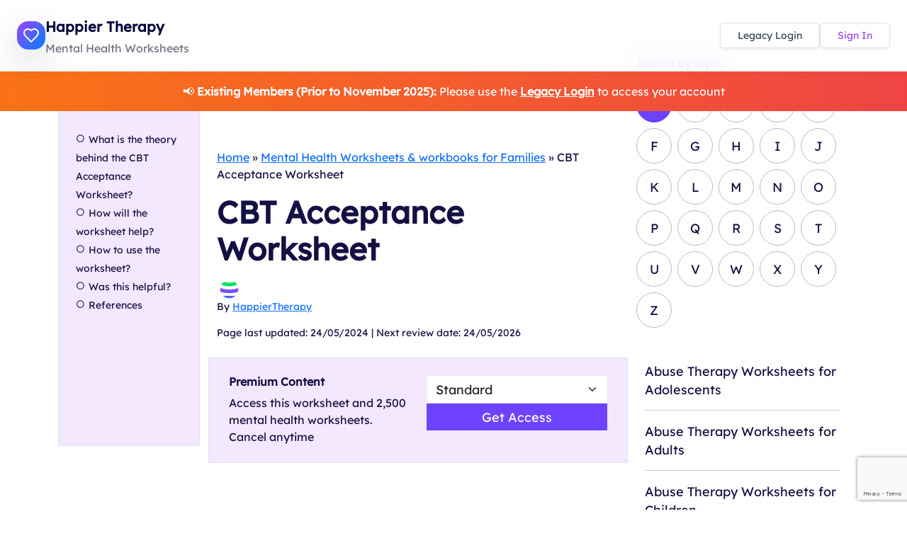

--- FILE ---
content_type: text/html; charset=UTF-8
request_url: https://happiertherapy.com/cbt-acceptance-worksheet/
body_size: 23081
content:
<!DOCTYPE html><html lang="en-US" prefix="og: https://ogp.me/ns#"><head><meta charset="UTF-8"/>
<script>var __ezHttpConsent={setByCat:function(src,tagType,attributes,category,force,customSetScriptFn=null){var setScript=function(){if(force||window.ezTcfConsent[category]){if(typeof customSetScriptFn==='function'){customSetScriptFn();}else{var scriptElement=document.createElement(tagType);scriptElement.src=src;attributes.forEach(function(attr){for(var key in attr){if(attr.hasOwnProperty(key)){scriptElement.setAttribute(key,attr[key]);}}});var firstScript=document.getElementsByTagName(tagType)[0];firstScript.parentNode.insertBefore(scriptElement,firstScript);}}};if(force||(window.ezTcfConsent&&window.ezTcfConsent.loaded)){setScript();}else if(typeof getEzConsentData==="function"){getEzConsentData().then(function(ezTcfConsent){if(ezTcfConsent&&ezTcfConsent.loaded){setScript();}else{console.error("cannot get ez consent data");force=true;setScript();}});}else{force=true;setScript();console.error("getEzConsentData is not a function");}},};</script>
<script>var ezTcfConsent=window.ezTcfConsent?window.ezTcfConsent:{loaded:false,store_info:false,develop_and_improve_services:false,measure_ad_performance:false,measure_content_performance:false,select_basic_ads:false,create_ad_profile:false,select_personalized_ads:false,create_content_profile:false,select_personalized_content:false,understand_audiences:false,use_limited_data_to_select_content:false,};function getEzConsentData(){return new Promise(function(resolve){document.addEventListener("ezConsentEvent",function(event){var ezTcfConsent=event.detail.ezTcfConsent;resolve(ezTcfConsent);});});}</script>
<script>if(typeof _setEzCookies!=='function'){function _setEzCookies(ezConsentData){var cookies=window.ezCookieQueue;for(var i=0;i<cookies.length;i++){var cookie=cookies[i];if(ezConsentData&&ezConsentData.loaded&&ezConsentData[cookie.tcfCategory]){document.cookie=cookie.name+"="+cookie.value;}}}}
window.ezCookieQueue=window.ezCookieQueue||[];if(typeof addEzCookies!=='function'){function addEzCookies(arr){window.ezCookieQueue=[...window.ezCookieQueue,...arr];}}
addEzCookies([{name:"ezoab_527451",value:"mod297-c; Path=/; Domain=happiertherapy.com; Max-Age=7200",tcfCategory:"store_info",isEzoic:"true",},{name:"ezosuibasgeneris-1",value:"2f2d8e47-269c-4f87-4e34-3fa7be1825fb; Path=/; Domain=happiertherapy.com; Expires=Sat, 16 Jan 2027 07:22:41 UTC; Secure; SameSite=None",tcfCategory:"understand_audiences",isEzoic:"true",}]);if(window.ezTcfConsent&&window.ezTcfConsent.loaded){_setEzCookies(window.ezTcfConsent);}else if(typeof getEzConsentData==="function"){getEzConsentData().then(function(ezTcfConsent){if(ezTcfConsent&&ezTcfConsent.loaded){_setEzCookies(window.ezTcfConsent);}else{console.error("cannot get ez consent data");_setEzCookies(window.ezTcfConsent);}});}else{console.error("getEzConsentData is not a function");_setEzCookies(window.ezTcfConsent);}</script><script type="text/javascript" data-ezscrex='false' data-cfasync='false'>window._ezaq = Object.assign({"edge_cache_status":12,"edge_response_time":2218,"url":"https://happiertherapy.com/cbt-acceptance-worksheet/"}, typeof window._ezaq !== "undefined" ? window._ezaq : {});</script><script type="text/javascript" data-ezscrex='false' data-cfasync='false'>window._ezaq = Object.assign({"ab_test_id":"mod297-c"}, typeof window._ezaq !== "undefined" ? window._ezaq : {});window.__ez=window.__ez||{};window.__ez.tf={};</script><script type="text/javascript" data-ezscrex='false' data-cfasync='false'>window.ezDisableAds = true;</script>
<script data-ezscrex='false' data-cfasync='false' data-pagespeed-no-defer>var __ez=__ez||{};__ez.stms=Date.now();__ez.evt={};__ez.script={};__ez.ck=__ez.ck||{};__ez.template={};__ez.template.isOrig=true;window.__ezScriptHost="//www.ezojs.com";__ez.queue=__ez.queue||function(){var e=0,i=0,t=[],n=!1,o=[],r=[],s=!0,a=function(e,i,n,o,r,s,a){var l=arguments.length>7&&void 0!==arguments[7]?arguments[7]:window,d=this;this.name=e,this.funcName=i,this.parameters=null===n?null:w(n)?n:[n],this.isBlock=o,this.blockedBy=r,this.deleteWhenComplete=s,this.isError=!1,this.isComplete=!1,this.isInitialized=!1,this.proceedIfError=a,this.fWindow=l,this.isTimeDelay=!1,this.process=function(){f("... func = "+e),d.isInitialized=!0,d.isComplete=!0,f("... func.apply: "+e);var i=d.funcName.split("."),n=null,o=this.fWindow||window;i.length>3||(n=3===i.length?o[i[0]][i[1]][i[2]]:2===i.length?o[i[0]][i[1]]:o[d.funcName]),null!=n&&n.apply(null,this.parameters),!0===d.deleteWhenComplete&&delete t[e],!0===d.isBlock&&(f("----- F'D: "+d.name),m())}},l=function(e,i,t,n,o,r,s){var a=arguments.length>7&&void 0!==arguments[7]?arguments[7]:window,l=this;this.name=e,this.path=i,this.async=o,this.defer=r,this.isBlock=t,this.blockedBy=n,this.isInitialized=!1,this.isError=!1,this.isComplete=!1,this.proceedIfError=s,this.fWindow=a,this.isTimeDelay=!1,this.isPath=function(e){return"/"===e[0]&&"/"!==e[1]},this.getSrc=function(e){return void 0!==window.__ezScriptHost&&this.isPath(e)&&"banger.js"!==this.name?window.__ezScriptHost+e:e},this.process=function(){l.isInitialized=!0,f("... file = "+e);var i=this.fWindow?this.fWindow.document:document,t=i.createElement("script");t.src=this.getSrc(this.path),!0===o?t.async=!0:!0===r&&(t.defer=!0),t.onerror=function(){var e={url:window.location.href,name:l.name,path:l.path,user_agent:window.navigator.userAgent};"undefined"!=typeof _ezaq&&(e.pageview_id=_ezaq.page_view_id);var i=encodeURIComponent(JSON.stringify(e)),t=new XMLHttpRequest;t.open("GET","//g.ezoic.net/ezqlog?d="+i,!0),t.send(),f("----- ERR'D: "+l.name),l.isError=!0,!0===l.isBlock&&m()},t.onreadystatechange=t.onload=function(){var e=t.readyState;f("----- F'D: "+l.name),e&&!/loaded|complete/.test(e)||(l.isComplete=!0,!0===l.isBlock&&m())},i.getElementsByTagName("head")[0].appendChild(t)}},d=function(e,i){this.name=e,this.path="",this.async=!1,this.defer=!1,this.isBlock=!1,this.blockedBy=[],this.isInitialized=!0,this.isError=!1,this.isComplete=i,this.proceedIfError=!1,this.isTimeDelay=!1,this.process=function(){}};function c(e,i,n,s,a,d,c,u,f){var m=new l(e,i,n,s,a,d,c,f);!0===u?o[e]=m:r[e]=m,t[e]=m,h(m)}function h(e){!0!==u(e)&&0!=s&&e.process()}function u(e){if(!0===e.isTimeDelay&&!1===n)return f(e.name+" blocked = TIME DELAY!"),!0;if(w(e.blockedBy))for(var i=0;i<e.blockedBy.length;i++){var o=e.blockedBy[i];if(!1===t.hasOwnProperty(o))return f(e.name+" blocked = "+o),!0;if(!0===e.proceedIfError&&!0===t[o].isError)return!1;if(!1===t[o].isComplete)return f(e.name+" blocked = "+o),!0}return!1}function f(e){var i=window.location.href,t=new RegExp("[?&]ezq=([^&#]*)","i").exec(i);"1"===(t?t[1]:null)&&console.debug(e)}function m(){++e>200||(f("let's go"),p(o),p(r))}function p(e){for(var i in e)if(!1!==e.hasOwnProperty(i)){var t=e[i];!0===t.isComplete||u(t)||!0===t.isInitialized||!0===t.isError?!0===t.isError?f(t.name+": error"):!0===t.isComplete?f(t.name+": complete already"):!0===t.isInitialized&&f(t.name+": initialized already"):t.process()}}function w(e){return"[object Array]"==Object.prototype.toString.call(e)}return window.addEventListener("load",(function(){setTimeout((function(){n=!0,f("TDELAY -----"),m()}),5e3)}),!1),{addFile:c,addFileOnce:function(e,i,n,o,r,s,a,l,d){t[e]||c(e,i,n,o,r,s,a,l,d)},addDelayFile:function(e,i){var n=new l(e,i,!1,[],!1,!1,!0);n.isTimeDelay=!0,f(e+" ...  FILE! TDELAY"),r[e]=n,t[e]=n,h(n)},addFunc:function(e,n,s,l,d,c,u,f,m,p){!0===c&&(e=e+"_"+i++);var w=new a(e,n,s,l,d,u,f,p);!0===m?o[e]=w:r[e]=w,t[e]=w,h(w)},addDelayFunc:function(e,i,n){var o=new a(e,i,n,!1,[],!0,!0);o.isTimeDelay=!0,f(e+" ...  FUNCTION! TDELAY"),r[e]=o,t[e]=o,h(o)},items:t,processAll:m,setallowLoad:function(e){s=e},markLoaded:function(e){if(e&&0!==e.length){if(e in t){var i=t[e];!0===i.isComplete?f(i.name+" "+e+": error loaded duplicate"):(i.isComplete=!0,i.isInitialized=!0)}else t[e]=new d(e,!0);f("markLoaded dummyfile: "+t[e].name)}},logWhatsBlocked:function(){for(var e in t)!1!==t.hasOwnProperty(e)&&u(t[e])}}}();__ez.evt.add=function(e,t,n){e.addEventListener?e.addEventListener(t,n,!1):e.attachEvent?e.attachEvent("on"+t,n):e["on"+t]=n()},__ez.evt.remove=function(e,t,n){e.removeEventListener?e.removeEventListener(t,n,!1):e.detachEvent?e.detachEvent("on"+t,n):delete e["on"+t]};__ez.script.add=function(e){var t=document.createElement("script");t.src=e,t.async=!0,t.type="text/javascript",document.getElementsByTagName("head")[0].appendChild(t)};__ez.dot=__ez.dot||{};__ez.queue.addFileOnce('/detroitchicago/boise.js', '/detroitchicago/boise.js?gcb=195-0&cb=5', true, [], true, false, true, false);__ez.queue.addFileOnce('/parsonsmaize/abilene.js', '/parsonsmaize/abilene.js?gcb=195-0&cb=b20dfef28c', true, [], true, false, true, false);__ez.queue.addFileOnce('/parsonsmaize/mulvane.js', '/parsonsmaize/mulvane.js?gcb=195-0&cb=e75e48eec0', true, ['/parsonsmaize/abilene.js'], true, false, true, false);__ez.queue.addFileOnce('/detroitchicago/birmingham.js', '/detroitchicago/birmingham.js?gcb=195-0&cb=539c47377c', true, ['/parsonsmaize/abilene.js'], true, false, true, false);</script>
<script data-ezscrex="false" type="text/javascript" data-cfasync="false">window._ezaq = Object.assign({"ad_cache_level":0,"adpicker_placement_cnt":0,"ai_placeholder_cache_level":0,"ai_placeholder_placement_cnt":-1,"article_category":"Mental Health Worksheets, Mental","author":"HappierTherapy","domain":"happiertherapy.com","domain_id":527451,"ezcache_level":1,"ezcache_skip_code":0,"has_bad_image":0,"has_bad_words":0,"is_sitespeed":0,"lt_cache_level":0,"publish_date":"2023-07-07","response_size":104613,"response_size_orig":98810,"response_time_orig":2209,"template_id":5,"url":"https://happiertherapy.com/cbt-acceptance-worksheet/","word_count":0,"worst_bad_word_level":0}, typeof window._ezaq !== "undefined" ? window._ezaq : {});__ez.queue.markLoaded('ezaqBaseReady');</script>
<script type='text/javascript' data-ezscrex='false' data-cfasync='false'>
window.ezAnalyticsStatic = true;

function analyticsAddScript(script) {
	var ezDynamic = document.createElement('script');
	ezDynamic.type = 'text/javascript';
	ezDynamic.innerHTML = script;
	document.head.appendChild(ezDynamic);
}
function getCookiesWithPrefix() {
    var allCookies = document.cookie.split(';');
    var cookiesWithPrefix = {};

    for (var i = 0; i < allCookies.length; i++) {
        var cookie = allCookies[i].trim();

        for (var j = 0; j < arguments.length; j++) {
            var prefix = arguments[j];
            if (cookie.indexOf(prefix) === 0) {
                var cookieParts = cookie.split('=');
                var cookieName = cookieParts[0];
                var cookieValue = cookieParts.slice(1).join('=');
                cookiesWithPrefix[cookieName] = decodeURIComponent(cookieValue);
                break; // Once matched, no need to check other prefixes
            }
        }
    }

    return cookiesWithPrefix;
}
function productAnalytics() {
	var d = {"pr":[6],"omd5":"dff8adf5ec0f3ab8242a8d821bb8af67","nar":"risk score"};
	d.u = _ezaq.url;
	d.p = _ezaq.page_view_id;
	d.v = _ezaq.visit_uuid;
	d.ab = _ezaq.ab_test_id;
	d.e = JSON.stringify(_ezaq);
	d.ref = document.referrer;
	d.c = getCookiesWithPrefix('active_template', 'ez', 'lp_');
	if(typeof ez_utmParams !== 'undefined') {
		d.utm = ez_utmParams;
	}

	var dataText = JSON.stringify(d);
	var xhr = new XMLHttpRequest();
	xhr.open('POST','/ezais/analytics?cb=1', true);
	xhr.onload = function () {
		if (xhr.status!=200) {
            return;
		}

        if(document.readyState !== 'loading') {
            analyticsAddScript(xhr.response);
            return;
        }

        var eventFunc = function() {
            if(document.readyState === 'loading') {
                return;
            }
            document.removeEventListener('readystatechange', eventFunc, false);
            analyticsAddScript(xhr.response);
        };

        document.addEventListener('readystatechange', eventFunc, false);
	};
	xhr.setRequestHeader('Content-Type','text/plain');
	xhr.send(dataText);
}
__ez.queue.addFunc("productAnalytics", "productAnalytics", null, true, ['ezaqBaseReady'], false, false, false, true);
</script><base href="https://happiertherapy.com/cbt-acceptance-worksheet/"/>
    
        <meta name="viewport" content="width=device-width, initial-scale=1"/>
        
                
        <meta name="description" content=""/>
        <meta name="robots" content="index, follow, max-snippet:-1, max-image-preview:large, max-video-preview:-1"/>
        <link rel="canonical" href="https://happiertherapy.com/cbt-acceptance-worksheet/"/>
        
        <!-- Open Graph Meta Tags -->
        <meta property="og:locale" content="en_US"/>
        <meta property="og:type" content="website"/>
        <meta property="og:title" content="HappierTHERAPY"/>
        <meta property="og:description" content=""/>
        <meta property="og:url" content="https://happiertherapy.com/cbt-acceptance-worksheet/"/>
        <meta property="og:site_name" content="HappierTHERAPY"/>
                <meta property="og:image" content="https://happiertherapy.com/wp-content/uploads/CBT-Acceptance-Worksheet.png"/>
                
        <!-- Twitter Card Meta Tags -->
        <meta name="twitter:card" content="summary_large_image"/>
        <meta name="twitter:title" content="HappierTHERAPY"/>
        <meta name="twitter:description" content=""/>
                <meta name="twitter:image" content="https://happiertherapy.com/wp-content/uploads/CBT-Acceptance-Worksheet.png"/>
                
        <!-- Fonts -->
         
        	<style>img:is([sizes="auto" i], [sizes^="auto," i]) { contain-intrinsic-size: 3000px 1500px }</style>
	
<!-- Search Engine Optimization by Rank Math - https://rankmath.com/ -->
<title>CBT Acceptance Worksheet | HappierTHERAPY</title>
<meta name="description" content="Cognitive Behavioral Therapy helps individuals identify and challenge their irrational and unhelpful thinking patterns. At the core of CBT lies the true"/>
<meta name="robots" content="follow, index, max-snippet:-1, max-video-preview:-1, max-image-preview:large"/>
<link rel="canonical" href="https://happiertherapy.com/cbt-acceptance-worksheet/"/>
<meta property="og:locale" content="en_US"/>
<meta property="og:type" content="article"/>
<meta property="og:title" content="CBT Acceptance Worksheet | HappierTHERAPY"/>
<meta property="og:description" content="Cognitive Behavioral Therapy helps individuals identify and challenge their irrational and unhelpful thinking patterns. At the core of CBT lies the true"/>
<meta property="og:url" content="https://happiertherapy.com/cbt-acceptance-worksheet/"/>
<meta property="og:site_name" content="HappierTherapy"/>
<meta property="article:tag" content="Anxiety Worksheets for Adolescents"/>
<meta property="article:tag" content="Anxiety Worksheets for Adults"/>
<meta property="article:tag" content="Anxiety Worksheets for Couples"/>
<meta property="article:tag" content="Anxiety Worksheets for Families"/>
<meta property="article:tag" content="Body Image Therapy Worksheets for Adolescents"/>
<meta property="article:tag" content="Body Image Therapy Worksheets for Adults"/>
<meta property="article:tag" content="Body Image Therapy Worksheets for Couples"/>
<meta property="article:tag" content="Body Image Therapy Worksheets for Families"/>
<meta property="article:tag" content="BPD Worksheets for Adolescents"/>
<meta property="article:tag" content="BPD Worksheets for Adults"/>
<meta property="article:tag" content="BPD Worksheets for Couples"/>
<meta property="article:tag" content="BPD Worksheets for Families"/>
<meta property="article:tag" content="CBT Worksheets for Adolescents"/>
<meta property="article:tag" content="CBT Worksheets for Adults"/>
<meta property="article:tag" content="CBT Worksheets for Couples"/>
<meta property="article:tag" content="CBT Worksheets for Families"/>
<meta property="article:tag" content="Coping Worksheets for Adolescents"/>
<meta property="article:tag" content="Coping Worksheets for Adults"/>
<meta property="article:tag" content="Coping Worksheets for Couples"/>
<meta property="article:tag" content="Coping Worksheets for Families"/>
<meta property="article:tag" content="Depression Worksheets for Adolescents"/>
<meta property="article:tag" content="Depression Worksheets for Adults"/>
<meta property="article:tag" content="Depression Worksheets for Couples"/>
<meta property="article:tag" content="Depression Worksheets for Families"/>
<meta property="article:tag" content="Eating Disorder Worksheets for Adolescents"/>
<meta property="article:tag" content="Eating Disorder Worksheets for Adults"/>
<meta property="article:tag" content="Eating Disorder Worksheets for Couples"/>
<meta property="article:tag" content="Eating Disorder Worksheets for Family"/>
<meta property="article:tag" content="Grief Worksheets for Adolescents"/>
<meta property="article:tag" content="Grief Worksheets for Adults"/>
<meta property="article:tag" content="Grief Worksheets for Couples"/>
<meta property="article:tag" content="Grief Worksheets for Families"/>
<meta property="article:tag" content="LGBTQ Therapy Worksheets for Adolescents"/>
<meta property="article:tag" content="LGBTQ Therapy Worksheets for Adults"/>
<meta property="article:tag" content="LGBTQ Therapy Worksheets for Couples"/>
<meta property="article:tag" content="LGBTQ Therapy Worksheets for Family"/>
<meta property="article:tag" content="OCD Therapy Worksheets for Adolescents"/>
<meta property="article:tag" content="OCD Therapy Worksheets for Adults"/>
<meta property="article:tag" content="OCD Therapy Worksheets for Couples"/>
<meta property="article:tag" content="OCD Therapy Worksheets for Family"/>
<meta property="article:tag" content="Personality Disorders Therapy Worksheets for Adolescents"/>
<meta property="article:tag" content="Personality Disorders Therapy Worksheets for Adults"/>
<meta property="article:tag" content="Personality Disorders Therapy Worksheets for Couples"/>
<meta property="article:tag" content="Personality Disorders Therapy Worksheets for Family"/>
<meta property="article:tag" content="Phobias Therapy Worksheets for Adolescents"/>
<meta property="article:tag" content="Phobias Therapy Worksheets for Adults"/>
<meta property="article:tag" content="Phobias Therapy Worksheets for Couples"/>
<meta property="article:tag" content="Phobias Therapy Worksheets for Family"/>
<meta property="article:tag" content="PTSD Worksheets for Adolescents"/>
<meta property="article:tag" content="PTSD Worksheets for Adults"/>
<meta property="article:tag" content="PTSD Worksheets for Couples"/>
<meta property="article:tag" content="PTSD Worksheets for Families"/>
<meta property="article:tag" content="Social Anxiety Therapy Worksheets for Adolescents"/>
<meta property="article:tag" content="Social Anxiety Therapy Worksheets for Adults"/>
<meta property="article:tag" content="Social Anxiety Therapy Worksheets for Couples"/>
<meta property="article:tag" content="Social Anxiety Therapy Worksheets for Families"/>
<meta property="article:tag" content="Stress Management Worksheets for Adolescents"/>
<meta property="article:tag" content="Stress Management Worksheets for Adults"/>
<meta property="article:tag" content="Stress Management Worksheets for Couples"/>
<meta property="article:tag" content="Stress Management Worksheets for Families"/>
<meta property="article:tag" content="Substance Abuse Worksheets for Adolescents"/>
<meta property="article:tag" content="Substance Abuse Worksheets for Adults"/>
<meta property="article:tag" content="Substance Abuse Worksheets for Couples"/>
<meta property="article:tag" content="Substance Abuse Worksheets for Families"/>
<meta property="article:tag" content="Trauma Worksheet for Adults"/>
<meta property="article:tag" content="Trauma Worksheets for Adolescents"/>
<meta property="article:tag" content="Trauma Worksheets for Couples"/>
<meta property="article:tag" content="Trauma Worksheets for Families"/>
<meta property="article:section" content="Mental Health Worksheets &amp; workbooks for Families"/>
<meta property="og:updated_time" content="2024-05-24T21:45:10+00:00"/>
<meta property="og:image" content="https://happiertherapy.com/wp-content/uploads/CBT-Acceptance-Worksheet.png"/>
<meta property="og:image:secure_url" content="https://happiertherapy.com/wp-content/uploads/CBT-Acceptance-Worksheet.png"/>
<meta property="og:image:width" content="498"/>
<meta property="og:image:height" content="649"/>
<meta property="og:image:alt" content="CBT Acceptance Worksheet"/>
<meta property="og:image:type" content="image/png"/>
<meta property="article:published_time" content="2023-07-07T11:29:54+00:00"/>
<meta property="article:modified_time" content="2024-05-24T21:45:10+00:00"/>
<meta name="twitter:card" content="summary_large_image"/>
<meta name="twitter:title" content="CBT Acceptance Worksheet | HappierTHERAPY"/>
<meta name="twitter:description" content="Cognitive Behavioral Therapy helps individuals identify and challenge their irrational and unhelpful thinking patterns. At the core of CBT lies the true"/>
<meta name="twitter:site" content="@hey@presspublish.co.uk"/>
<meta name="twitter:creator" content="@hey@presspublish.co.uk"/>
<meta name="twitter:image" content="https://happiertherapy.com/wp-content/uploads/CBT-Acceptance-Worksheet.png"/>
<script type="application/ld+json" class="rank-math-schema">{"@context":"https://schema.org","@graph":[{"@type":"Organization","@id":"https://happiertherapy.com/#organization","name":"HappierTherapy","sameAs":["https://twitter.com/hey@presspublish.co.uk","https://www.linkedin.com/company/happiertherapy/"],"logo":{"@type":"ImageObject","@id":"https://happiertherapy.com/#logo","url":"http://happiertherapy.com/wp-content/uploads/14-1.png","contentUrl":"http://happiertherapy.com/wp-content/uploads/14-1.png","caption":"HappierTherapy","inLanguage":"en-US","width":"743","height":"217"}},{"@type":"WebSite","@id":"https://happiertherapy.com/#website","url":"https://happiertherapy.com","name":"HappierTherapy","publisher":{"@id":"https://happiertherapy.com/#organization"},"inLanguage":"en-US"},{"@type":"ImageObject","@id":"https://happiertherapy.com/wp-content/uploads/CBT-Acceptance-Worksheet.png","url":"https://happiertherapy.com/wp-content/uploads/CBT-Acceptance-Worksheet.png","width":"498","height":"649","inLanguage":"en-US"},{"@type":"BreadcrumbList","@id":"https://happiertherapy.com/cbt-acceptance-worksheet/#breadcrumb","itemListElement":[{"@type":"ListItem","position":"1","item":{"@id":"http://happiertherapy.com","name":"Home"}},{"@type":"ListItem","position":"2","item":{"@id":"https://happiertherapy.com/worksheets-workbooks-for-families/","name":"Mental Health Worksheets &amp; workbooks for Families"}},{"@type":"ListItem","position":"3","item":{"@id":"https://happiertherapy.com/cbt-acceptance-worksheet/","name":"CBT Acceptance Worksheet"}}]},{"@type":"WebPage","@id":"https://happiertherapy.com/cbt-acceptance-worksheet/#webpage","url":"https://happiertherapy.com/cbt-acceptance-worksheet/","name":"CBT Acceptance Worksheet | HappierTHERAPY","datePublished":"2023-07-07T11:29:54+00:00","dateModified":"2024-05-24T21:45:10+00:00","isPartOf":{"@id":"https://happiertherapy.com/#website"},"primaryImageOfPage":{"@id":"https://happiertherapy.com/wp-content/uploads/CBT-Acceptance-Worksheet.png"},"inLanguage":"en-US","breadcrumb":{"@id":"https://happiertherapy.com/cbt-acceptance-worksheet/#breadcrumb"}},{"@type":"Person","@id":"https://happiertherapy.com/author/nkahjka/","name":"HappierTherapy","url":"https://happiertherapy.com/author/nkahjka/","image":{"@type":"ImageObject","@id":"https://secure.gravatar.com/avatar/fe7343a3a89a0aa154cbd84a25fd713c95ef77247d0e944fc880bd0324aaf53f?s=96&amp;d=mm&amp;r=g","url":"https://secure.gravatar.com/avatar/fe7343a3a89a0aa154cbd84a25fd713c95ef77247d0e944fc880bd0324aaf53f?s=96&amp;d=mm&amp;r=g","caption":"HappierTherapy","inLanguage":"en-US"},"sameAs":["http://happiertherapy.com"],"worksFor":{"@id":"https://happiertherapy.com/#organization"}},{"@type":"Article","headline":"CBT Acceptance Worksheet | HappierTHERAPY","datePublished":"2023-07-07T11:29:54+00:00","dateModified":"2024-05-24T21:45:10+00:00","articleSection":"Mental Health Worksheets, Mental Health Worksheets &amp; workbooks for Adolescents, Mental Health Worksheets &amp; workbooks for Adults, Mental Health Worksheets &amp; workbooks for Couples, Mental Health Worksheets &amp; workbooks for Families","author":{"@id":"https://happiertherapy.com/author/nkahjka/","name":"HappierTherapy"},"publisher":{"@id":"https://happiertherapy.com/#organization"},"description":"Cognitive Behavioral Therapy helps individuals identify and challenge their irrational and unhelpful thinking patterns. At the core of CBT lies the true","name":"CBT Acceptance Worksheet | HappierTHERAPY","citation":[{"@type":"CreativeWork","citation":"<p><!-- wp:paragraph --></p>\n<p><a href=\"https://doi.org/10.7202/1023989ar\">Ng\u00f4 T. L. (2013). Les th\u00e9rapies bas\u00e9es sur l&#8217;acceptation et la pleine conscience [Acceptance and mindfulness-based cognitive-behavioral therapies]. <em>Sante mentale au Quebec, 38</em>(2), 35\u201363. https://doi.org/10.7202/1023989ar</a></p>\n<p><!-- /wp:paragraph --></p>\n"},{"@type":"CreativeWork","citation":"<p><!-- wp:paragraph --></p>\n<p><a href=\"https://www.google.com.pk/books/edition/_/6jNEygEACAAJ?hl=en&amp;sa=X&amp;ved=2ahUKEwje8_zb1N39AhVVa_EDHWv0A-IQ8fIDegQIDxAE\">Herbert, J, D &amp; Forman, E. M. (2011). <em>Acceptance and Mindfulness in Cognitive Behavior Therapy: Understanding and Applying the New Therapies</em>. United Kingdom: Wiley.</a></p>\n<p><!-- /wp:paragraph --></p>\n"}],"@id":"https://happiertherapy.com/cbt-acceptance-worksheet/#richSnippet","isPartOf":{"@id":"https://happiertherapy.com/cbt-acceptance-worksheet/#webpage"},"image":{"@id":"https://happiertherapy.com/wp-content/uploads/CBT-Acceptance-Worksheet.png"},"inLanguage":"en-US","mainEntityOfPage":{"@id":"https://happiertherapy.com/cbt-acceptance-worksheet/#webpage"}}]}</script>
<!-- /Rank Math WordPress SEO plugin -->

<link rel="dns-prefetch" href="//cdn.jsdelivr.net"/>
<link rel="dns-prefetch" href="//fonts.googleapis.com"/>
<link rel="alternate" type="application/rss+xml" title="HappierTHERAPY » CBT Acceptance Worksheet Comments Feed" href="https://happiertherapy.com/cbt-acceptance-worksheet/feed/"/>
<script type="text/javascript">
/* <![CDATA[ */
window._wpemojiSettings = {"baseUrl":"https:\/\/s.w.org\/images\/core\/emoji\/16.0.1\/72x72\/","ext":".png","svgUrl":"https:\/\/s.w.org\/images\/core\/emoji\/16.0.1\/svg\/","svgExt":".svg","source":{"concatemoji":"https:\/\/happiertherapy.com\/wp-includes\/js\/wp-emoji-release.min.js?ver=6.8.3"}};
/*! This file is auto-generated */
!function(s,n){var o,i,e;function c(e){try{var t={supportTests:e,timestamp:(new Date).valueOf()};sessionStorage.setItem(o,JSON.stringify(t))}catch(e){}}function p(e,t,n){e.clearRect(0,0,e.canvas.width,e.canvas.height),e.fillText(t,0,0);var t=new Uint32Array(e.getImageData(0,0,e.canvas.width,e.canvas.height).data),a=(e.clearRect(0,0,e.canvas.width,e.canvas.height),e.fillText(n,0,0),new Uint32Array(e.getImageData(0,0,e.canvas.width,e.canvas.height).data));return t.every(function(e,t){return e===a[t]})}function u(e,t){e.clearRect(0,0,e.canvas.width,e.canvas.height),e.fillText(t,0,0);for(var n=e.getImageData(16,16,1,1),a=0;a<n.data.length;a++)if(0!==n.data[a])return!1;return!0}function f(e,t,n,a){switch(t){case"flag":return n(e,"\ud83c\udff3\ufe0f\u200d\u26a7\ufe0f","\ud83c\udff3\ufe0f\u200b\u26a7\ufe0f")?!1:!n(e,"\ud83c\udde8\ud83c\uddf6","\ud83c\udde8\u200b\ud83c\uddf6")&&!n(e,"\ud83c\udff4\udb40\udc67\udb40\udc62\udb40\udc65\udb40\udc6e\udb40\udc67\udb40\udc7f","\ud83c\udff4\u200b\udb40\udc67\u200b\udb40\udc62\u200b\udb40\udc65\u200b\udb40\udc6e\u200b\udb40\udc67\u200b\udb40\udc7f");case"emoji":return!a(e,"\ud83e\udedf")}return!1}function g(e,t,n,a){var r="undefined"!=typeof WorkerGlobalScope&&self instanceof WorkerGlobalScope?new OffscreenCanvas(300,150):s.createElement("canvas"),o=r.getContext("2d",{willReadFrequently:!0}),i=(o.textBaseline="top",o.font="600 32px Arial",{});return e.forEach(function(e){i[e]=t(o,e,n,a)}),i}function t(e){var t=s.createElement("script");t.src=e,t.defer=!0,s.head.appendChild(t)}"undefined"!=typeof Promise&&(o="wpEmojiSettingsSupports",i=["flag","emoji"],n.supports={everything:!0,everythingExceptFlag:!0},e=new Promise(function(e){s.addEventListener("DOMContentLoaded",e,{once:!0})}),new Promise(function(t){var n=function(){try{var e=JSON.parse(sessionStorage.getItem(o));if("object"==typeof e&&"number"==typeof e.timestamp&&(new Date).valueOf()<e.timestamp+604800&&"object"==typeof e.supportTests)return e.supportTests}catch(e){}return null}();if(!n){if("undefined"!=typeof Worker&&"undefined"!=typeof OffscreenCanvas&&"undefined"!=typeof URL&&URL.createObjectURL&&"undefined"!=typeof Blob)try{var e="postMessage("+g.toString()+"("+[JSON.stringify(i),f.toString(),p.toString(),u.toString()].join(",")+"));",a=new Blob([e],{type:"text/javascript"}),r=new Worker(URL.createObjectURL(a),{name:"wpTestEmojiSupports"});return void(r.onmessage=function(e){c(n=e.data),r.terminate(),t(n)})}catch(e){}c(n=g(i,f,p,u))}t(n)}).then(function(e){for(var t in e)n.supports[t]=e[t],n.supports.everything=n.supports.everything&&n.supports[t],"flag"!==t&&(n.supports.everythingExceptFlag=n.supports.everythingExceptFlag&&n.supports[t]);n.supports.everythingExceptFlag=n.supports.everythingExceptFlag&&!n.supports.flag,n.DOMReady=!1,n.readyCallback=function(){n.DOMReady=!0}}).then(function(){return e}).then(function(){var e;n.supports.everything||(n.readyCallback(),(e=n.source||{}).concatemoji?t(e.concatemoji):e.wpemoji&&e.twemoji&&(t(e.twemoji),t(e.wpemoji)))}))}((window,document),window._wpemojiSettings);
/* ]]> */
</script>

<link rel="stylesheet" id="mp-theme-css" href="https://happiertherapy.com/wp-content/plugins/memberpress/css/ui/theme.css?ver=1.11.37" type="text/css" media="all"/>
<style id="wp-emoji-styles-inline-css" type="text/css">

	img.wp-smiley, img.emoji {
		display: inline !important;
		border: none !important;
		box-shadow: none !important;
		height: 1em !important;
		width: 1em !important;
		margin: 0 0.07em !important;
		vertical-align: -0.1em !important;
		background: none !important;
		padding: 0 !important;
	}
</style>
<link rel="stylesheet" id="convertkit-broadcasts-css" href="https://happiertherapy.com/wp-content/plugins/convertkit/resources/frontend/css/broadcasts.css?ver=3.1.2" type="text/css" media="all"/>
<link rel="stylesheet" id="convertkit-button-css" href="https://happiertherapy.com/wp-content/plugins/convertkit/resources/frontend/css/button.css?ver=3.1.2" type="text/css" media="all"/>
<link rel="stylesheet" id="convertkit-form-css" href="https://happiertherapy.com/wp-content/plugins/convertkit/resources/frontend/css/form.css?ver=3.1.2" type="text/css" media="all"/>
<link rel="stylesheet" id="convertkit-form-builder-field-css" href="https://happiertherapy.com/wp-content/plugins/convertkit/resources/frontend/css/form-builder.css?ver=3.1.2" type="text/css" media="all"/>
<link rel="stylesheet" id="convertkit-form-builder-css" href="https://happiertherapy.com/wp-content/plugins/convertkit/resources/frontend/css/form-builder.css?ver=3.1.2" type="text/css" media="all"/>
<style id="global-styles-inline-css" type="text/css">
:root{--wp--preset--aspect-ratio--square: 1;--wp--preset--aspect-ratio--4-3: 4/3;--wp--preset--aspect-ratio--3-4: 3/4;--wp--preset--aspect-ratio--3-2: 3/2;--wp--preset--aspect-ratio--2-3: 2/3;--wp--preset--aspect-ratio--16-9: 16/9;--wp--preset--aspect-ratio--9-16: 9/16;--wp--preset--color--black: #000000;--wp--preset--color--cyan-bluish-gray: #abb8c3;--wp--preset--color--white: #ffffff;--wp--preset--color--pale-pink: #f78da7;--wp--preset--color--vivid-red: #cf2e2e;--wp--preset--color--luminous-vivid-orange: #ff6900;--wp--preset--color--luminous-vivid-amber: #fcb900;--wp--preset--color--light-green-cyan: #7bdcb5;--wp--preset--color--vivid-green-cyan: #00d084;--wp--preset--color--pale-cyan-blue: #8ed1fc;--wp--preset--color--vivid-cyan-blue: #0693e3;--wp--preset--color--vivid-purple: #9b51e0;--wp--preset--gradient--vivid-cyan-blue-to-vivid-purple: linear-gradient(135deg,rgba(6,147,227,1) 0%,rgb(155,81,224) 100%);--wp--preset--gradient--light-green-cyan-to-vivid-green-cyan: linear-gradient(135deg,rgb(122,220,180) 0%,rgb(0,208,130) 100%);--wp--preset--gradient--luminous-vivid-amber-to-luminous-vivid-orange: linear-gradient(135deg,rgba(252,185,0,1) 0%,rgba(255,105,0,1) 100%);--wp--preset--gradient--luminous-vivid-orange-to-vivid-red: linear-gradient(135deg,rgba(255,105,0,1) 0%,rgb(207,46,46) 100%);--wp--preset--gradient--very-light-gray-to-cyan-bluish-gray: linear-gradient(135deg,rgb(238,238,238) 0%,rgb(169,184,195) 100%);--wp--preset--gradient--cool-to-warm-spectrum: linear-gradient(135deg,rgb(74,234,220) 0%,rgb(151,120,209) 20%,rgb(207,42,186) 40%,rgb(238,44,130) 60%,rgb(251,105,98) 80%,rgb(254,248,76) 100%);--wp--preset--gradient--blush-light-purple: linear-gradient(135deg,rgb(255,206,236) 0%,rgb(152,150,240) 100%);--wp--preset--gradient--blush-bordeaux: linear-gradient(135deg,rgb(254,205,165) 0%,rgb(254,45,45) 50%,rgb(107,0,62) 100%);--wp--preset--gradient--luminous-dusk: linear-gradient(135deg,rgb(255,203,112) 0%,rgb(199,81,192) 50%,rgb(65,88,208) 100%);--wp--preset--gradient--pale-ocean: linear-gradient(135deg,rgb(255,245,203) 0%,rgb(182,227,212) 50%,rgb(51,167,181) 100%);--wp--preset--gradient--electric-grass: linear-gradient(135deg,rgb(202,248,128) 0%,rgb(113,206,126) 100%);--wp--preset--gradient--midnight: linear-gradient(135deg,rgb(2,3,129) 0%,rgb(40,116,252) 100%);--wp--preset--font-size--small: 13px;--wp--preset--font-size--medium: 20px;--wp--preset--font-size--large: 36px;--wp--preset--font-size--x-large: 42px;--wp--preset--spacing--20: 0.44rem;--wp--preset--spacing--30: 0.67rem;--wp--preset--spacing--40: 1rem;--wp--preset--spacing--50: 1.5rem;--wp--preset--spacing--60: 2.25rem;--wp--preset--spacing--70: 3.38rem;--wp--preset--spacing--80: 5.06rem;--wp--preset--shadow--natural: 6px 6px 9px rgba(0, 0, 0, 0.2);--wp--preset--shadow--deep: 12px 12px 50px rgba(0, 0, 0, 0.4);--wp--preset--shadow--sharp: 6px 6px 0px rgba(0, 0, 0, 0.2);--wp--preset--shadow--outlined: 6px 6px 0px -3px rgba(255, 255, 255, 1), 6px 6px rgba(0, 0, 0, 1);--wp--preset--shadow--crisp: 6px 6px 0px rgba(0, 0, 0, 1);}:where(.is-layout-flex){gap: 0.5em;}:where(.is-layout-grid){gap: 0.5em;}body .is-layout-flex{display: flex;}.is-layout-flex{flex-wrap: wrap;align-items: center;}.is-layout-flex > :is(*, div){margin: 0;}body .is-layout-grid{display: grid;}.is-layout-grid > :is(*, div){margin: 0;}:where(.wp-block-columns.is-layout-flex){gap: 2em;}:where(.wp-block-columns.is-layout-grid){gap: 2em;}:where(.wp-block-post-template.is-layout-flex){gap: 1.25em;}:where(.wp-block-post-template.is-layout-grid){gap: 1.25em;}.has-black-color{color: var(--wp--preset--color--black) !important;}.has-cyan-bluish-gray-color{color: var(--wp--preset--color--cyan-bluish-gray) !important;}.has-white-color{color: var(--wp--preset--color--white) !important;}.has-pale-pink-color{color: var(--wp--preset--color--pale-pink) !important;}.has-vivid-red-color{color: var(--wp--preset--color--vivid-red) !important;}.has-luminous-vivid-orange-color{color: var(--wp--preset--color--luminous-vivid-orange) !important;}.has-luminous-vivid-amber-color{color: var(--wp--preset--color--luminous-vivid-amber) !important;}.has-light-green-cyan-color{color: var(--wp--preset--color--light-green-cyan) !important;}.has-vivid-green-cyan-color{color: var(--wp--preset--color--vivid-green-cyan) !important;}.has-pale-cyan-blue-color{color: var(--wp--preset--color--pale-cyan-blue) !important;}.has-vivid-cyan-blue-color{color: var(--wp--preset--color--vivid-cyan-blue) !important;}.has-vivid-purple-color{color: var(--wp--preset--color--vivid-purple) !important;}.has-black-background-color{background-color: var(--wp--preset--color--black) !important;}.has-cyan-bluish-gray-background-color{background-color: var(--wp--preset--color--cyan-bluish-gray) !important;}.has-white-background-color{background-color: var(--wp--preset--color--white) !important;}.has-pale-pink-background-color{background-color: var(--wp--preset--color--pale-pink) !important;}.has-vivid-red-background-color{background-color: var(--wp--preset--color--vivid-red) !important;}.has-luminous-vivid-orange-background-color{background-color: var(--wp--preset--color--luminous-vivid-orange) !important;}.has-luminous-vivid-amber-background-color{background-color: var(--wp--preset--color--luminous-vivid-amber) !important;}.has-light-green-cyan-background-color{background-color: var(--wp--preset--color--light-green-cyan) !important;}.has-vivid-green-cyan-background-color{background-color: var(--wp--preset--color--vivid-green-cyan) !important;}.has-pale-cyan-blue-background-color{background-color: var(--wp--preset--color--pale-cyan-blue) !important;}.has-vivid-cyan-blue-background-color{background-color: var(--wp--preset--color--vivid-cyan-blue) !important;}.has-vivid-purple-background-color{background-color: var(--wp--preset--color--vivid-purple) !important;}.has-black-border-color{border-color: var(--wp--preset--color--black) !important;}.has-cyan-bluish-gray-border-color{border-color: var(--wp--preset--color--cyan-bluish-gray) !important;}.has-white-border-color{border-color: var(--wp--preset--color--white) !important;}.has-pale-pink-border-color{border-color: var(--wp--preset--color--pale-pink) !important;}.has-vivid-red-border-color{border-color: var(--wp--preset--color--vivid-red) !important;}.has-luminous-vivid-orange-border-color{border-color: var(--wp--preset--color--luminous-vivid-orange) !important;}.has-luminous-vivid-amber-border-color{border-color: var(--wp--preset--color--luminous-vivid-amber) !important;}.has-light-green-cyan-border-color{border-color: var(--wp--preset--color--light-green-cyan) !important;}.has-vivid-green-cyan-border-color{border-color: var(--wp--preset--color--vivid-green-cyan) !important;}.has-pale-cyan-blue-border-color{border-color: var(--wp--preset--color--pale-cyan-blue) !important;}.has-vivid-cyan-blue-border-color{border-color: var(--wp--preset--color--vivid-cyan-blue) !important;}.has-vivid-purple-border-color{border-color: var(--wp--preset--color--vivid-purple) !important;}.has-vivid-cyan-blue-to-vivid-purple-gradient-background{background: var(--wp--preset--gradient--vivid-cyan-blue-to-vivid-purple) !important;}.has-light-green-cyan-to-vivid-green-cyan-gradient-background{background: var(--wp--preset--gradient--light-green-cyan-to-vivid-green-cyan) !important;}.has-luminous-vivid-amber-to-luminous-vivid-orange-gradient-background{background: var(--wp--preset--gradient--luminous-vivid-amber-to-luminous-vivid-orange) !important;}.has-luminous-vivid-orange-to-vivid-red-gradient-background{background: var(--wp--preset--gradient--luminous-vivid-orange-to-vivid-red) !important;}.has-very-light-gray-to-cyan-bluish-gray-gradient-background{background: var(--wp--preset--gradient--very-light-gray-to-cyan-bluish-gray) !important;}.has-cool-to-warm-spectrum-gradient-background{background: var(--wp--preset--gradient--cool-to-warm-spectrum) !important;}.has-blush-light-purple-gradient-background{background: var(--wp--preset--gradient--blush-light-purple) !important;}.has-blush-bordeaux-gradient-background{background: var(--wp--preset--gradient--blush-bordeaux) !important;}.has-luminous-dusk-gradient-background{background: var(--wp--preset--gradient--luminous-dusk) !important;}.has-pale-ocean-gradient-background{background: var(--wp--preset--gradient--pale-ocean) !important;}.has-electric-grass-gradient-background{background: var(--wp--preset--gradient--electric-grass) !important;}.has-midnight-gradient-background{background: var(--wp--preset--gradient--midnight) !important;}.has-small-font-size{font-size: var(--wp--preset--font-size--small) !important;}.has-medium-font-size{font-size: var(--wp--preset--font-size--medium) !important;}.has-large-font-size{font-size: var(--wp--preset--font-size--large) !important;}.has-x-large-font-size{font-size: var(--wp--preset--font-size--x-large) !important;}
:where(.wp-block-post-template.is-layout-flex){gap: 1.25em;}:where(.wp-block-post-template.is-layout-grid){gap: 1.25em;}
:where(.wp-block-columns.is-layout-flex){gap: 2em;}:where(.wp-block-columns.is-layout-grid){gap: 2em;}
:root :where(.wp-block-pullquote){font-size: 1.5em;line-height: 1.6;}
</style>
<link rel="stylesheet" id="contact-form-7-css" href="https://happiertherapy.com/wp-content/plugins/contact-form-7/includes/css/styles.css?ver=6.1.4" type="text/css" media="all"/>
<link rel="stylesheet" id="pub-custom-style-css" href="https://happiertherapy.com/wp-content/plugins/premium-upsell-block/style.css?ver=6.8.3" type="text/css" media="all"/>
<link rel="stylesheet" id="material-icons-css" href="https://cdn.jsdelivr.net/npm/bootstrap-icons@1.10.5/font/bootstrap-icons.css?ver=6.8.3" type="text/css" media="all"/>
<link rel="stylesheet" id="daexthefu-google-font-css" href="https://fonts.googleapis.com/css2?family=Inter%3Awght%40400%3B500%3B600&amp;ver=1.14#038;display=swap" type="text/css" media="all"/>
<link rel="stylesheet" id="daexthefu-general-css" href="https://happiertherapy.com/wp-content/plugins/daext-helpful/public/assets/css/general.css?ver=1.14" type="text/css" media="all"/>
<link rel="stylesheet" id="daexthefu-custom-css" href="https://happiertherapy.com/wp-content/uploads/daexthefu_uploads/custom-1.css?ver=1.14" type="text/css" media="all"/>
<link rel="stylesheet" id="new_homepage_styles-css" href="https://happiertherapy.com/wp-content/themes/review-engine/assets/css/new-style.css?ver=1.0" type="text/css" media="all"/>
<link rel="stylesheet" id="review_engine_styles-css" href="https://happiertherapy.com/wp-content/themes/review-engine/dist/css/app.css?ver=2.52" type="text/css" media="all"/>
<script type="text/javascript" src="https://happiertherapy.com/wp-includes/js/jquery/jquery.min.js?ver=3.7.1" id="jquery-core-js"></script>
<script type="text/javascript" src="https://happiertherapy.com/wp-includes/js/jquery/jquery-migrate.min.js?ver=3.4.1" id="jquery-migrate-js"></script>
<link rel="https://api.w.org/" href="https://happiertherapy.com/wp-json/"/><link rel="alternate" title="JSON" type="application/json" href="https://happiertherapy.com/wp-json/wp/v2/posts/173194"/><link rel="EditURI" type="application/rsd+xml" title="RSD" href="https://happiertherapy.com/xmlrpc.php?rsd"/>
<meta name="generator" content="WordPress 6.8.3"/>
<link rel="shortlink" href="https://happiertherapy.com/?p=173194"/>
<link rel="alternate" title="oEmbed (JSON)" type="application/json+oembed" href="https://happiertherapy.com/wp-json/oembed/1.0/embed?url=https%3A%2F%2Fhappiertherapy.com%2Fcbt-acceptance-worksheet%2F"/>
<link rel="alternate" title="oEmbed (XML)" type="text/xml+oembed" href="https://happiertherapy.com/wp-json/oembed/1.0/embed?url=https%3A%2F%2Fhappiertherapy.com%2Fcbt-acceptance-worksheet%2F&amp;format=xml"/>


<!-- [slickstream] [[[ START Slickstream Output ]]] -->
<script>console.info(`[slickstream] Page Generated at: 1/16/2026, 2:22:40 AM EST`);</script>
<script>console.info(`[slickstream] Current timestamp: ${(new Date).toLocaleString('en-US', { timeZone: 'America/New_York' })} EST`);</script>
<!-- [slickstream] Page Boot Data: -->
<script class="slickstream-script">
(function() {
    "slickstream";
    const win = window;
    win.$slickBoot = win.$slickBoot || {};
    win.$slickBoot.d = {"bestBy":1768550817827,"epoch":1695958000560,"siteCode":"DTC7N0Y6","services":{"engagementCacheableApiDomain":"https:\/\/c01f.app-sx.slickstream.com\/","engagementNonCacheableApiDomain":"https:\/\/c01b.app-sx.slickstream.com\/","engagementResourcesDomain":"https:\/\/c01f.app-sx.slickstream.com\/","storyCacheableApiDomain":"https:\/\/stories-sx.slickstream.com\/","storyNonCacheableApiDomain":"https:\/\/stories-sx.slickstream.com\/","storyResourcesDomain":"https:\/\/stories-sx.slickstream.com\/","websocketUri":"wss:\/\/c01b-wss.app-sx.slickstream.com\/socket?site=DTC7N0Y6"},"bootUrl":"https:\/\/c.slickstream.com\/app\/3.0.0\/boot-loader.js","appUrl":"https:\/\/c.slickstream.com\/app\/3.0.0\/app.js","adminUrl":"","allowList":["happiertherapy.com"],"abTests":[],"wpPluginTtl":3600,"v2":{"phone":{"placeholders":[],"bootTriggerTimeout":250,"bestBy":1768550817827,"epoch":1695958000560,"siteCode":"DTC7N0Y6","services":{"engagementCacheableApiDomain":"https:\/\/c01f.app-sx.slickstream.com\/","engagementNonCacheableApiDomain":"https:\/\/c01b.app-sx.slickstream.com\/","engagementResourcesDomain":"https:\/\/c01f.app-sx.slickstream.com\/","storyCacheableApiDomain":"https:\/\/stories-sx.slickstream.com\/","storyNonCacheableApiDomain":"https:\/\/stories-sx.slickstream.com\/","storyResourcesDomain":"https:\/\/stories-sx.slickstream.com\/","websocketUri":"wss:\/\/c01b-wss.app-sx.slickstream.com\/socket?site=DTC7N0Y6"},"bootUrl":"https:\/\/c.slickstream.com\/app\/3.0.0\/boot-loader.js","appUrl":"https:\/\/c.slickstream.com\/app\/3.0.0\/app.js","adminUrl":"","allowList":["happiertherapy.com"],"abTests":[],"wpPluginTtl":3600},"tablet":{"placeholders":[],"bootTriggerTimeout":250,"bestBy":1768550817827,"epoch":1695958000560,"siteCode":"DTC7N0Y6","services":{"engagementCacheableApiDomain":"https:\/\/c01f.app-sx.slickstream.com\/","engagementNonCacheableApiDomain":"https:\/\/c01b.app-sx.slickstream.com\/","engagementResourcesDomain":"https:\/\/c01f.app-sx.slickstream.com\/","storyCacheableApiDomain":"https:\/\/stories-sx.slickstream.com\/","storyNonCacheableApiDomain":"https:\/\/stories-sx.slickstream.com\/","storyResourcesDomain":"https:\/\/stories-sx.slickstream.com\/","websocketUri":"wss:\/\/c01b-wss.app-sx.slickstream.com\/socket?site=DTC7N0Y6"},"bootUrl":"https:\/\/c.slickstream.com\/app\/3.0.0\/boot-loader.js","appUrl":"https:\/\/c.slickstream.com\/app\/3.0.0\/app.js","adminUrl":"","allowList":["happiertherapy.com"],"abTests":[],"wpPluginTtl":3600},"desktop":{"placeholders":[{"selector":"#single-post-content","position":"after selector"}],"bootTriggerTimeout":250,"filmstrip":{"injection":"auto-inject","includeSearch":false,"selector":"body.single header.site-header","position":"after selector","mode":"og-card","padding":"0 0 16px 0","imageContainment":"cover","cssIfInjected":".slick-film-strip { padding: 0 0 16px 0; }"},"inlineSearch":[{"id":"DCM_below_post","injection":"auto-inject","selector":"#single-post-content","position":"after selector","titleHtml":"<span class=\"ss-widget-title\">Explore More<\/span>"}],"bestBy":1768550817827,"epoch":1695958000560,"siteCode":"DTC7N0Y6","services":{"engagementCacheableApiDomain":"https:\/\/c01f.app-sx.slickstream.com\/","engagementNonCacheableApiDomain":"https:\/\/c01b.app-sx.slickstream.com\/","engagementResourcesDomain":"https:\/\/c01f.app-sx.slickstream.com\/","storyCacheableApiDomain":"https:\/\/stories-sx.slickstream.com\/","storyNonCacheableApiDomain":"https:\/\/stories-sx.slickstream.com\/","storyResourcesDomain":"https:\/\/stories-sx.slickstream.com\/","websocketUri":"wss:\/\/c01b-wss.app-sx.slickstream.com\/socket?site=DTC7N0Y6"},"bootUrl":"https:\/\/c.slickstream.com\/app\/3.0.0\/boot-loader.js","appUrl":"https:\/\/c.slickstream.com\/app\/3.0.0\/app.js","adminUrl":"","allowList":["happiertherapy.com"],"abTests":[],"wpPluginTtl":3600},"unknown":{"placeholders":[],"bootTriggerTimeout":250,"bestBy":1768550817827,"epoch":1695958000560,"siteCode":"DTC7N0Y6","services":{"engagementCacheableApiDomain":"https:\/\/c01f.app-sx.slickstream.com\/","engagementNonCacheableApiDomain":"https:\/\/c01b.app-sx.slickstream.com\/","engagementResourcesDomain":"https:\/\/c01f.app-sx.slickstream.com\/","storyCacheableApiDomain":"https:\/\/stories-sx.slickstream.com\/","storyNonCacheableApiDomain":"https:\/\/stories-sx.slickstream.com\/","storyResourcesDomain":"https:\/\/stories-sx.slickstream.com\/","websocketUri":"wss:\/\/c01b-wss.app-sx.slickstream.com\/socket?site=DTC7N0Y6"},"bootUrl":"https:\/\/c.slickstream.com\/app\/3.0.0\/boot-loader.js","appUrl":"https:\/\/c.slickstream.com\/app\/3.0.0\/app.js","adminUrl":"","allowList":["happiertherapy.com"],"abTests":[],"wpPluginTtl":3600}}};
    win.$slickBoot.rt = 'https://app.slickstream.com';
    win.$slickBoot.s = 'plugin';
    win.$slickBoot._bd = performance.now();
})();
</script>
<!-- [slickstream] END Page Boot Data -->
<!-- [slickstream] CLS Container Script Injection: -->

<script>//cls-inject.ts v2.15.3
"use strict";(async(e,t,n)=>{const o="[slickstream]";const r="cls-inject";const s=200;const i=50;const c=6e3;const a={onPageEmailCapture:"slick-on-page",dcmInlineSearch:"slick-inline-search-panel",filmstrip:"slick-film-strip"};let l=0;const d=e=>{if(!e){return null}try{return JSON.parse(e)}catch(t){console.error(o,r,"Failed to parse config:",e,t);return null}};const f=d(e);const u=d(t);const m=d(n);if(!f&&!u&&!m){return}const y=()=>{if(!document.body){l++;if(l<i){window.requestAnimationFrame(y)}else{console.warn(o,r,"inject: document.body not found after max retries")}return}void h().catch(e=>{console.error(o,r,"injectAllClsDivs failed",e)})};const p=async(e,t,n)=>{const o=document.createElement("div");o.classList.add(t);o.classList.add("cls-inserted");o.style.minHeight=n+"px";const r=["article p","section.wp-block-template-part div.entry-content p"];for(const t of r){const n=document.querySelectorAll(t);if((n===null||n===void 0?void 0:n.length)>=e){const t=n[e-1];t.insertAdjacentElement("afterend",o);return o}}return null};const g=async e=>{const t=a.onPageEmailCapture;try{if(document.querySelector(`.${t}`)){console.warn(o,r,`Container element already exists for ${t} class`);return}const n=S()?e.minHeightMobile||220:e.minHeight||200;if(e.cssSelector){await k(e.cssSelector,"before selector",t,n,"",undefined)}else{await p(e.pLocation||3,t,n)}}catch(e){console.error(o,r,`Failed to inject ${t} container`,e)}};const w=async e=>{if(e.selector){await k(e.selector,e.position||"after selector",a.filmstrip,e.minHeight||72,e.margin||e.marginLegacy||"10px auto")}else{console.warn(o,r,"Filmstrip config missing selector property")}};const b=async e=>{const t=Array.isArray(e)?e:[e];for(const e of t){if(e.selector){await k(e.selector,e.position||"after selector",a.dcmInlineSearch,e.minHeight||350,e.margin||e.marginLegacy||"50px 15px",e.id)}else{console.warn(o,r,"DCM config is missing selector property:",e)}}};const h=async()=>{if(f){await w(f)}if(u){await b(u)}if(m){await g(m)}};const S=()=>{const e=navigator.userAgent;const t=/Mobi|iP(hone|od)|Android.*Mobile|Opera Mini|IEMobile|WPDesktop|BlackBerry|BB10|webOS|Fennec/i.test(e);const n=/Tablet|iPad|Playbook|Nook|webOS|Kindle|Silk|SM-T|GT-P|SCH-I800|Xoom|Transformer|Tab|Slate|Pixel C|Nexus 7|Nexus 9|Nexus 10|SHIELD Tablet|Lenovo Tab|Mi Pad|Android(?!.*Mobile)/i.test(e);return t&&!n};const $=async e=>new Promise(t=>{setTimeout(t,e)});const x=async(e,t,n,o,r)=>{const i=document.querySelector(e);if(i){return i}const c=Date.now();if(c-n>=t){console.error(o,r,`Timeout waiting for selector: ${e}`);return null}await $(s);return x(e,t,n,o,r)};const A=async(e,t)=>{const n=Date.now();return x(e,t,n,o,r)};const k=async(e,t,n,s,i,a)=>{try{if(!e||e==="undefined"){console.warn(o,r,`Selector is empty or "undefined" for ${n} class; nothing to do`);return null}const l=await A(e,c);const d=a?document.querySelector(`.${n}[data-config="${a}"]`):document.querySelector(`.${n}`);if(d){console.warn(o,r,`Container element already exists for ${n} class with selector ${e}`);return null}if(!l){console.warn(o,r,`Target node not found for selector: ${e}`);return null}const f=document.createElement("div");f.style.minHeight=`${s}px`;f.style.margin=i;f.classList.add(n,"cls-inserted");if(a){f.dataset.config=a}const u={"after selector":"afterend","before selector":"beforebegin","first child of selector":"afterbegin","last child of selector":"beforeend"};l.insertAdjacentElement(u[t]||"afterend",f);return f}catch(t){console.error(o,r,`Failed to inject ${n} for selector ${e}`,t);return null}};const P=()=>{window.requestAnimationFrame(y)};P()})
('{\"injection\":\"auto-inject\",\"includeSearch\":false,\"selector\":\"body.single header.site-header\",\"position\":\"after selector\",\"mode\":\"og-card\",\"padding\":\"0 0 16px 0\",\"imageContainment\":\"cover\",\"cssIfInjected\":\".slick-film-strip { padding: 0 0 16px 0; }\"}','[{\"id\":\"DCM_below_post\",\"injection\":\"auto-inject\",\"selector\":\"#single-post-content\",\"position\":\"after selector\",\"titleHtml\":\"<span class=\\\"ss-widget-title\\\">Explore More<\\/span>\"}]','');

</script>
<!-- [slickstream] END CLS Container Script Injection -->
<!-- [slickstream] Embed Code -->
<script id="slick-embed-code-script" class="slickstream-script">
"use strict";(async function(t,e){var o;if(location.search.includes("no-slick")){console.log("[Slickstream] Found `no-slick` in location.search; exiting....");return}const n="3.0.0";function i(){return performance.now()}function s(t,e="GET"){return new Request(t,{cache:"no-store",method:e})}function c(t){const e=document.createElement("script");e.className="slickstream-script";e.src=t;document.head.appendChild(e)}function a(t){return t==="ask"||t==="not-required"||t==="na"?t:"na"}async function r(t,e){let o=0;try{if(!("caches"in self))return{};const n=await caches.open("slickstream-code");if(!n)return{};let s=await n.match(t);if(!s){o=i();console.info(`[Slickstream] Adding item to browser cache: ${t.url}`);await n.add(t);s=await n.match(t)}if(!s||!s.ok){if(s){await n.delete(t)}return{}}const c=s.headers.get("x-slickstream-consent");if(!c){console.info("[Slickstream] No x-slickstream-consent header found in cached response")}return{t:o,d:e?await s.blob():await s.json(),c:a(c)}}catch(t){console.log(t);return{}}}async function l(o=false){let c;let l=Object.assign(Object.assign({},window.$slickBoot||{}),{_es:i(),rt:t,ev:n,l:r});const d=t.startsWith("https://")?"":"https://";const u=`${d}${t}/d/page-boot-data?site=${e}&url=${encodeURIComponent(location.href.split("#")[0])}`;const f=s(u);if(o){const{t:t,d:e,c:o}=await r(f);if(e&&e.bestBy>=Date.now()){c=e;if(t){l._bd=t}if(o){l.c=a(o)}}}if(!c){l._bd=i();const t=await fetch(f);const e=t.headers.get("x-slickstream-consent");l.c=a(e);try{c=await t.json()}catch(t){console.error(`[Slickstream] Error parsing page-boot-data from ${f.url}: ${(t===null||t===void 0?void 0:t.message)||""}`,t);return null}}if(c){l=Object.assign(Object.assign({},l),{d:c,s:"embed"})}return l}let d=(o=window.$slickBoot)!==null&&o!==void 0?o:{};if(!(d===null||d===void 0?void 0:d.d)||d.d.bestBy<Date.now()){const t=(d===null||d===void 0?void 0:d.consentStatus)||"denied";const e=t!=="denied";const o=await l(e);if(o){window.$slickBoot=d=o}}if(!(d===null||d===void 0?void 0:d.d)){console.error("[Slickstream] Boot failed; boot data not found after fetching");return}let u=d===null||d===void 0?void 0:d.d.bootUrl;if(!u){console.error("[Slickstream] Bootloader URL not found in boot data");return}let f;let w;if((d===null||d===void 0?void 0:d.consentStatus)&&d.consentStatus!=="denied"){const t=await r(s(u),true);f=t.t;w=t.d}else{f=i();const t=await fetch(s(u));w=await t.blob()}if(w){d.bo=u=URL.createObjectURL(w);if(f){d._bf=f}}else{d._bf=i()}window.$slickBoot=d;document.dispatchEvent(new CustomEvent("slick-boot-ready"));c(u)})("https://app.slickstream.com","DTC7N0Y6");
</script>
<!-- [slickstream] END Embed Code -->
<!-- [slickstream] Page Metadata: -->
<meta property="slick:wpversion" content="3.0.1"/>
<meta property="slick:wppostid" content="173194"/>
<meta property="slick:featured_image" content="https://happiertherapy.com/wp-content/uploads/CBT-Acceptance-Worksheet.png"/>
<meta property="slick:group" content="post"/>
<meta property="slick:category" content="worksheets-workbooks-for-families:Mental Health Worksheets &amp;amp  workbooks for Families"/>
<meta property="slick:category" content="mental-health-worksheets:Mental Health Worksheets"/>
<meta property="slick:category" content="worksheets-workbooks-for-adolescents:Mental Health Worksheets &amp;amp  workbooks for Adolescents"/>
<meta property="slick:category" content="worksheets-workbooks-for-adults:Mental Health Worksheets &amp;amp  workbooks for Adults"/>
<meta property="slick:category" content="worksheets-workbooks-for-couples:Mental Health Worksheets &amp;amp  workbooks for Couples"/>
<script type="application/x-slickstream+json">{"@context":"https://slickstream.com","@graph":[{"@type":"Plugin","version":"3.0.1"},{"@type":"Site","name":"HappierTHERAPY","url":"https://happiertherapy.com","description":"","atomUrl":"https://happiertherapy.com/feed/atom/","rtl":false},{"@type":"WebPage","@id":173194,"isFront":false,"isHome":false,"isCategory":false,"isTag":false,"isSingular":true,"date":"2023-07-07T11:29:54+00:00","modified":"2024-05-24T21:45:10+00:00","title":"CBT Acceptance Worksheet","pageType":"post","postType":"post","featured_image":"https://happiertherapy.com/wp-content/uploads/CBT-Acceptance-Worksheet.png","author":"HappierTherapy","categories":[{"@id":1065,"parent":0,"slug":"worksheets-workbooks-for-families","name":"Mental Health Worksheets &amp  workbooks for Families","parents":[]},{"@id":1,"parent":0,"slug":"mental-health-worksheets","name":"Mental Health Worksheets","parents":[]},{"@id":1067,"parent":0,"slug":"worksheets-workbooks-for-adolescents","name":"Mental Health Worksheets &amp  workbooks for Adolescents","parents":[]},{"@id":1066,"parent":0,"slug":"worksheets-workbooks-for-adults","name":"Mental Health Worksheets &amp  workbooks for Adults","parents":[]},{"@id":1064,"parent":0,"slug":"worksheets-workbooks-for-couples","name":"Mental Health Worksheets &amp  workbooks for Couples","parents":[]}],"tags":["Anxiety Worksheets for Adolescents","Anxiety Worksheets for Adults","Anxiety Worksheets for Couples","Anxiety Worksheets for Families","Body Image Therapy Worksheets for Adolescents","Body Image Therapy Worksheets for Adults","Body Image Therapy Worksheets for Couples","Body Image Therapy Worksheets for Families","BPD Worksheets for Adolescents","BPD Worksheets for Adults","BPD Worksheets for Couples","BPD Worksheets for Families","CBT Worksheets for Adolescents","CBT Worksheets for Adults","CBT Worksheets for Couples","CBT Worksheets for Families","Coping Worksheets for Adolescents","Coping Worksheets for Adults","Coping Worksheets for Couples","Coping Worksheets for Families","Depression Worksheets for Adolescents","Depression Worksheets for Adults","Depression Worksheets for Couples","Depression Worksheets for Families","Eating Disorder Worksheets for Adolescents","Eating Disorder Worksheets for Adults","Eating Disorder Worksheets for Couples","Eating Disorder Worksheets for Family","Grief Worksheets for Adolescents","Grief Worksheets for Adults","Grief Worksheets for Couples","Grief Worksheets for Families","LGBTQ Therapy Worksheets for Adolescents","LGBTQ Therapy Worksheets for Adults","LGBTQ Therapy Worksheets for Couples","LGBTQ Therapy Worksheets for Family","OCD Therapy Worksheets for Adolescents","OCD Therapy Worksheets for Adults","OCD Therapy Worksheets for Couples","OCD Therapy Worksheets for Family","Personality Disorders Therapy Worksheets for Adolescents","Personality Disorders Therapy Worksheets for Adults","Personality Disorders Therapy Worksheets for Couples","Personality Disorders Therapy Worksheets for Family","Phobias Therapy Worksheets for Adolescents","Phobias Therapy Worksheets for Adults","Phobias Therapy Worksheets for Couples","Phobias Therapy Worksheets for Family","PTSD Worksheets for Adolescents","PTSD Worksheets for Adults","PTSD Worksheets for Couples","PTSD Worksheets for Families","Social Anxiety Therapy Worksheets for Adolescents","Social Anxiety Therapy Worksheets for Adults","Social Anxiety Therapy Worksheets for Couples","Social Anxiety Therapy Worksheets for Families","Stress Management Worksheets for Adolescents","Stress Management Worksheets for Adults","Stress Management Worksheets for Couples","Stress Management Worksheets for Families","Substance Abuse Worksheets for Adolescents","Substance Abuse Worksheets for Adults","Substance Abuse Worksheets for Couples","Substance Abuse Worksheets for Families","Trauma Worksheet for Adults","Trauma Worksheets for Adolescents","Trauma Worksheets for Couples","Trauma Worksheets for Families"]}]}</script>
<!-- [slickstream] END Page Metadata -->
<!-- [slickstream] WP-Rocket Detection -->
<script id="slick-wp-rocket-detect-script" class="slickstream-script">
(function() {
    const slickScripts = document.querySelectorAll('script.slickstream-script[type=rocketlazyloadscript]');
    const extScripts = document.querySelectorAll('script[type=rocketlazyloadscript][src*="app.slickstream.com"]');
    if (slickScripts.length > 0 || extScripts.length > 0) {
        console.warn('[slickstream]' + ['Slickstream scripts. This ',
        'may cause undesirable behavior, ', 'such as increased CLS scores.',' WP-Rocket is deferring one or more '].sort().join(''));
    }
})();
</script><!-- [slickstream] END WP-Rocket Detection -->
<!-- [slickstream] [[[ END Slickstream Output ]]] -->


<script type="text/javascript" id="google_gtagjs" src="https://www.googletagmanager.com/gtag/js?id=G-X884PF0N13" async="async"></script>
<script type="text/javascript" id="google_gtagjs-inline">
/* <![CDATA[ */
window.dataLayer = window.dataLayer || [];function gtag(){dataLayer.push(arguments);}gtag('js', new Date());gtag('config', 'G-X884PF0N13', {} );
/* ]]> */
</script>
<link rel="icon" href="https://happiertherapy.com/wp-content/uploads/18-1-150x150.png" sizes="32x32"/>
<link rel="icon" href="https://happiertherapy.com/wp-content/uploads/18-1.png" sizes="192x192"/>
<link rel="apple-touch-icon" href="https://happiertherapy.com/wp-content/uploads/18-1.png"/>
<meta name="msapplication-TileImage" content="https://happiertherapy.com/wp-content/uploads/18-1.png"/>
		<style type="text/css" id="wp-custom-css">
			.main-content {
	margin-top: 130px
}		</style>
		        
        <!-- Font Override - Load after all other styles -->
        <style>
            body.new-homepage,
            body.new-homepage *:not(#wpadminbar):not(#wpadminbar *):not(.admin-bar) {
                font-family: "Lexend Deca", sans-serif !important;
            }
        </style>
    <script type='text/javascript'>
var ezoTemplate = 'orig_site';
var ezouid = '1';
var ezoFormfactor = '1';
</script><script data-ezscrex="false" type='text/javascript'>
var soc_app_id = '0';
var did = 527451;
var ezdomain = 'happiertherapy.com';
var ezoicSearchable = 1;
</script></head>
    <body class="wp-singular post-template-default single single-post postid-173194 single-format-standard wp-custom-logo wp-theme-review-engine new-homepage">
        <main class="flex-1 flex flex-col">
            <header class="bg-white/70 backdrop-blur-xl border-b border-gray-100 px-6 py-4 md:hidden">
                <div class="flex items-center gap-4">
                    <button class="inline-flex items-center justify-center gap-2 whitespace-nowrap text-sm font-medium focus-visible:outline-none focus-visible:ring-1 focus-visible:ring-ring disabled:pointer-events-none disabled:opacity-50 [&amp;_svg]:pointer-events-none [&amp;_svg]:size-4 [&amp;_svg]:shrink-0 hover:text-accent-foreground h-7 w-7 hover:bg-gray-100 p-2 rounded-lg transition-colors duration-200" data-sidebar="trigger">
                        <svg xmlns="http://www.w3.org/2000/svg" width="24" height="24" viewBox="0 0 24 24" fill="none" stroke="currentColor" stroke-width="2" stroke-linecap="round" stroke-linejoin="round" class="lucide lucide-panel-left">
                            <rect width="18" height="18" x="3" y="3" rx="2">
                            </rect>
                            <path d="M9 3v18">
                            </path>
                        </svg>
                        <span class="sr-only">
                            Toggle Sidebar
                        </span>
                    </button>
                    <h1 class="text-xl font-bold text-[#00003C]">
                        Happier Therapy
                    </h1>
                </div>
            </header>
            <div class="flex-1 overflow-auto">
                <div class="min-h-screen bg-white">
                    <nav class="nav-header fixed top-0 w-full bg-white/80 backdrop-blur-xl border-b border-gray-100 z-50">
                        <div class="max-w-7xl mx-auto px-6 py-4">
                            <div class="flex justify-between items-center">
                                <a href="https://happiertherapy.com/" class="flex items-center gap-3 group">
                                <div class="flex items-center gap-3">
                                    <div class="w-10 h-10 bg-gradient-to-br from-[#9C42FF] to-[#0081FF] rounded-2xl flex items-center justify-center shadow-lg shadow-purple-500/20">
                                        <svg xmlns="http://www.w3.org/2000/svg" width="24" height="24" viewBox="0 0 24 24" fill="none" stroke="currentColor" stroke-width="2" stroke-linecap="round" stroke-linejoin="round" class="lucide lucide-heart w-6 h-6 text-white">
                                            <path d="M19 14c1.49-1.46 3-3.21 3-5.5A5.5 5.5 0 0 0 16.5 3c-1.76 0-3 .5-4.5 2-1.5-1.5-2.74-2-4.5-2A5.5 5.5 0 0 0 2 8.5c0 2.3 1.5 4.05 3 5.5l7 7Z">
                                            </path>
                                        </svg>
                                    </div>
                                    <div>
                                        <h1 class="text-xl font-bold text-[#00003C]">
                                            Happier Therapy
                                        </h1>
                                        <p class="text-xs text-gray-500">
                                            Mental Health Worksheets
                                        </p>
                                    </div>
                                </div>
                                </a>
                                <div class="flex gap-3 button-block">
                                    <a href="https://happiertherapy.com/login" class="inline-flex items-center justify-center gap-2 whitespace-nowrap rounded-md text-sm font-medium transition-colors focus-visible:outline-none focus-visible:ring-1 focus-visible:ring-ring disabled:pointer-events-none disabled:opacity-50 [&amp;_svg]:pointer-events-none [&amp;_svg]:size-4 [&amp;_svg]:shrink-0 border bg-background shadow-sm hover:text-accent-foreground h-9 px-4 py-2 border-gray-300 text-gray-700 hover:bg-gray-50">
                                        Legacy Login                                    </a>
                                    <a href="https://app.happiertherapy.com/" class="inline-flex items-center justify-center gap-2 whitespace-nowrap rounded-md text-sm font-medium transition-colors focus-visible:outline-none focus-visible:ring-1 focus-visible:ring-ring disabled:pointer-events-none disabled:opacity-50 [&amp;_svg]:pointer-events-none [&amp;_svg]:size-4 [&amp;_svg]:shrink-0 border bg-background shadow-sm h-9 px-4 py-2 border-[#9C42FF] text-[#9C42FF] hover:bg-[#9C42FF] hover:text-white">
                                        Sign In                                    </a>
                                </div>
                            </div>
                        </div>
                    </nav>
                                        <div class="top-bar fixed top-20 left-0 right-0 bg-gradient-to-r from-orange-500 to-red-500 text-white py-3 px-6 z-40">
                        <div class="max-w-7xl mx-auto text-center">
                            <p class="text-sm md:text-base font-medium">
                                📢 <strong>Existing Members (Prior to November 2025):</strong> Please use the <a href="https://happiertherapy.com/login" class="underline font-bold hover:text-orange-100 transition-colors">Legacy Login</a> to access your account                            </p>
                        </div>
                    </div>
                                        
<div class="container re-page__container" id="single-post-container">

    <div class="re-blog__row">

        <!--Left Sidebar--> 

        <div class="re-blog__left-sidebar">

            <!--Table of Contents--> 

            <!--Desktop--> 
<div class="re-toc re-toc__container re-border bg-secondary d-none d-xl-block" id="re-table-of-contents">

    <p class="h4 text-primary">

    Table of Contents

    </p>

    <div class="re-toc__ul-container">

        <ul class="mt-4" id="ulTableofContents">

        

        </ul>

    </div>

</div>
        </div>

        <!--Main Content--> 

        <div class="re-blog__center">

            <div class="main-content px-xl-4">

                <!--Breadcrumbs--> 
	<nav aria-label="breadcrumbs" class="rank-math-breadcrumb"><p><a href="http://happiertherapy.com">Home</a><span class="separator"> » </span><a href="https://happiertherapy.com/worksheets-workbooks-for-families/">Mental Health Worksheets &amp; workbooks for Families</a><span class="separator"> » </span><span class="last">CBT Acceptance Worksheet</span></p></nav><!--Title--> 
<h1 class="mb-3">CBT Acceptance Worksheet</h1>
<!--Metadata-->
<div class="re-blog__metadata">
                    <span class="re-blog__author-url">
                <!--Image Here--> 
                <img width="250" height="207" src="https://happiertherapy.com/wp-content/uploads/18-1-250x207.png" class="re-blog__author-img-xs" alt="" decoding="async" fetchpriority="high"/>                By 
                <a href="#" id="re-author-url">HappierTherapy</a>
            </span>
                    <!--Dates-->
        <div class="mt-3">
            <!--Last Update-->
            <span>
                Page last updated:  
                24/05/2024                | 
            </span>
            <!--Next Update-->
            <span>
                Next review date:  
                24/05/2026            </span>
        </div>
        <!--Verified-->
                <!--Before Post Text--> 
                <!--Author Card--> 
                    <div class="re-blog__author-card re-border bg-secondary" id="re-author-card">
                <a href="#" rel="close author card" alt="close author card" aria-label="close author card"><span id="author-card-close" class="material-icons-outlined re-blog__author-card-close text-muted d-lg-none">close</span></a>
                <p class="h4 text-primary">Author bio</p>
                <p></p><p><span style="font-weight: 400;">The Happier Therapy editorial team is made up of Masters and PhD counselling psychologists. Each worksheet is created by a team member with exposure to and experience in the subject matter.  The worksheet then gets reviewed by a more senior editorial member. This is someone with extensive knowledge of the subject matter and highly cited published material.</span></p>
<p></p>
                <br/>
                <div class="d-flex justify-content-between align-items-center">
                    <div class="d-flex align-items-center">
                        <img width="250" height="207" src="https://happiertherapy.com/wp-content/uploads/18-1-250x207.png" class="re-blog__author-img" alt="" decoding="async"/>                        <a class="fw-bold text-primary text-decoration-none ms-2 h6" href="https://happiertherapy.com/author/nkahjka/">HappierTherapy</a>
                    </div>
                    <div class="d-flex justify-content-center">
                        <a class="re-btn__view-all re-btn__view-all-blue" href="https://happiertherapy.com/author/nkahjka/">
                            View More
                            <span class="material-icons-outlined re-btn__view-all-icon">north_east</span>
                        </a>
                    </div>
                </div>
            </div>
                    <!--Reviewer Card--> 
        </div>
<!--Content--> 
<div class="mt-3" id="single-post-content">
	<!--Download free worksheet--> 
				<div class="row p-3 my-4 border bg-secondary">
			<!--Left-->
			<div class="col-lg-6 my-2 align-items-center justify-content-center">
				<p class="h5 m-0">
					Premium Content
				</p>
				<p class="mt-2 m-0">
Access this worksheet and 2,500 mental health worksheets. Cancel anytime 
				</p>
			</div>
			<!--Right-->
			<div class="col-lg-6 my-2">
				<form class="d-flex flex-column" action="/">
					<select id="worksheet-select-non-members" name="worksheet-type" class="form-select w-100" aria-label="Select Worsheet Type to Download" data-standard-url="https://app.happiertherapy.com/">
													<option value="standard">Standard</option>
														<option value="editable">Editable</option>
												</select>
<!--					<a href="#" target="_blank" id="download-worksheet-non-member" type="submit" class="btn btn-primary w-100" data-bs-toggle="modal" data-bs-target="#worksheetDownload"> -->
					<a href="https://app.happiertherapy.com/" target="_blank" class="btn btn-primary w-100">
						Get Access
					</a>
				</form>
			</div>
		</div>
		
	<!--Content--> 
	
<iframe class="re-embed" src="https://docs.google.com/document/d/e/2PACX-1vR_brZg5CBsXcW7q9_LvAuc2lXTq5Uhp2jZni-HyV9XMWDl1UoJjv7EBjvbsCURq1GX66E_fbVcsl-t/pub?embedded=true"></iframe>



<h2 class="wp-block-heading">What is the theory behind the CBT Acceptance Worksheet?</h2>



<p>Cognitive Behavioral Therapy helps individuals identify and challenge their irrational and unhelpful thinking patterns. At the core of CBT lies the true acceptance of one’s faulty cognitions and the commitment to make a change.  A helpful exercise in CBT is allowing individuals to evaluate what else they need to change or let go of in their lives to achieve true acceptance.  </p>    <section class="bg-wave text-center text-white">
      <div class="container">
        <div class="bg-white text-dark p-4 p-md-5 shadow-lg card-shape mx-auto" style="max-width: 580px;">
          <h4 class="fw-bold mb-4">
            Enhance Your Therapy Sessions with research-backed worksheets
          </h4>
          <div class="row text-start justify-content-center mb-4">
            <div class="col-12 col-sm-6">
              <p class="mb-2"><i class="bi bi-check-circle-fill check-icon"></i>Customizable and fillable worksheets</p>
              <p class="mb-2"><i class="bi bi-check-circle-fill check-icon"></i>Rights to alter the worksheets</p>
            </div>
            <div class="col-12 col-sm-6">
              <p class="mb-2"><i class="bi bi-check-circle-fill check-icon"></i>Over 2000 worksheets</p>
              <p class="mb-2"><i class="bi bi-check-circle-fill check-icon"></i>Support HappierTherapy</p>
            </div>
          </div>
          <a href="https://app.happiertherapy.com/" class="btn btn-success re-join-btn rounded-pill px-4 py-2 fw-semibold">Join</a>
        </div>
      </div>
    </section>
    <p></p>



<h2 class="wp-block-heading">How will the worksheet help? </h2>



<p>This worksheet will help clients evaluate the various aspects of their lives that are a source of anxiety or stress for them. It will help them come to terms with things that cannot be changed and motivate them to change the ones that can be changed. It is a self-reflection exercise meant to help them reach a stage of acceptance where they acknowledge their faults and commit to change. </p>



<h2 class="wp-block-heading">How to use the worksheet?</h2>



<p>Instruct the client to write down aspects of their lives that are a source of discomfort or stress or anxiety for them. Then tell them to evaluate how they can be changed and how that change can benefit them in the long run. If however, they find this aspect is not in their control tell them to brainstorm ways they can learn to live with it and not let it control or affect their mood and well-being. </p>

			<div id="daexthefu-container" class="daexthefu-container daexthefu-layout-side-by-side daexthefu-alignment-left" data-post-id="173194">

				<div class="daexthefu-feedback">
					<div class="daexthefu-text">
						<h3 class="daexthefu-title">Was this helpful?</h3>
					</div>
					<div class="daexthefu-buttons-container">
						<div class="daexthefu-buttons">
							
			<div class="daexthefu-yes daexthefu-button daexthefu-button-type-icon" data-value="1">
				
                <svg>
                    <defs>
                        <style>.happy-face-cls-1{fill:#c9c9c9;}.happy-face-cls-2{fill:#e1e1e1;}.happy-face-cls-3{fill:#676767;}</style>
                    </defs>
                    <g id="happy_face">
                        <circle class="happy-face-cls-1 daexthefu-icon-primary-color" cx="24" cy="24" r="17"></circle>
                        <path class="happy-face-cls-2 daexthefu-icon-circle" d="m24,3c11.58,0,21,9.42,21,21s-9.42,21-21,21S3,35.58,3,24,12.42,3,24,3m0-1C11.85,2,2,11.85,2,24s9.85,22,22,22,22-9.85,22-22S36.15,2,24,2h0Z"></path>
                        <circle class="happy-face-cls-3 daexthefu-icon-secondary-color" cx="18" cy="22" r="2"></circle>
                        <circle class="happy-face-cls-3 daexthefu-icon-secondary-color" cx="30" cy="22" r="2"></circle>
                        <path class="happy-face-cls-3 daexthefu-icon-secondary-color" d="m16.79,29c-1.19,0-1.89,1.31-1.25,2.32,1.77,2.81,4.9,4.68,8.47,4.68s6.7-1.87,8.47-4.68c.63-1.01-.06-2.32-1.25-2.32-3.67,0-10.76,0-14.43,0Z"></path>
                    </g>
                </svg>			</div>

										
			<div class="daexthefu-no daexthefu-button daexthefu-button-type-icon" data-value="0">
				
                <svg>
                    <defs>
                        <style>
                            .sad-face-cls-1{fill:#c9c9c9;}.sad-face-cls-2{fill:#676767;}.sad-face-cls-3{fill:#e1e1e1;}.sad-face-cls-4{fill:#676767;}
                        </style>
                    </defs>
                    <g id="sad_face">
                        <circle class="sad-face-cls-1 daexthefu-icon-primary-color" cx="24" cy="24" r="17"></circle>
                        <path class="sad-face-cls-3 daexthefu-icon-circle" d="m24,3c11.58,0,21,9.42,21,21s-9.42,21-21,21S3,35.58,3,24,12.42,3,24,3m0-1C11.85,2,2,11.85,2,24s9.85,22,22,22,22-9.85,22-22S36.15,2,24,2h0Z"></path>
                        <circle class="sad-face-cls-4 daexthefu-icon-secondary-color" cx="18" cy="22" r="2"></circle>
                        <circle class="sad-face-cls-4 daexthefu-icon-secondary-color" cx="30" cy="22" r="2"></circle>
                        <path class="sad-face-cls-2 daexthefu-icon-secondary-color" d="M16.9,34.5c-0.4,0-0.8-0.1-1.1-0.4c-0.6-0.6-0.6-1.5,0-2.1c2.2-2.2,5.1-3.4,8.1-3.4c3.1,0,6,1.2,8.1,3.4
                        c0.6,0.6,0.6,1.5,0,2.1s-1.5,0.6-2.1,0c-1.6-1.6-3.7-2.5-6-2.5s-4.4,0.9-6,2.5C17.7,34.4,17.3,34.5,16.9,34.5z"></path>
                    </g>
                </svg>			</div>

									</div>
					</div>
				</div>

				<div class="daexthefu-comment">
					<div class="daexthefu-comment-top-container">
						<label id="daexthefu-comment-label" class="daexthefu-comment-label"></label>
													<div class="daexthefu-comment-character-counter-container">
								<div id="daexthefu-comment-character-counter-number" class="daexthefu-comment-character-counter-number"></div>
								<div class="daexthefu-comment-character-counter-text"></div>
							</div>
											</div>
					<textarea id="daexthefu-comment-textarea" class="daexthefu-comment-textarea" placeholder="Type your message" maxlength="
								400									"></textarea>
					<div class="daexthefu-comment-buttons-container">
						<button class="daexthefu-comment-submit daexthefu-button">Submit</button>
						<button class="daexthefu-comment-cancel daexthefu-button">Cancel</button>
					</div>
				</div>

				<div class="daexthefu-successful-submission-text">Thanks for your feedback!</div>

			</div>

			
	<!--Citations-->
	<h2>References</h2>			<div class="d-flex">
				<p class="fw-bold text-primary me-2">
					1.- 				</p> 
				<p><!-- wp:paragraph --></p>
<p><a href="https://doi.org/10.7202/1023989ar">Ngô T. L. (2013). Les thérapies basées sur l’acceptation et la pleine conscience [Acceptance and mindfulness-based cognitive-behavioral therapies]. <em>Sante mentale au Quebec, 38</em>(2), 35–63. https://doi.org/10.7202/1023989ar</a></p>
<p><!-- /wp:paragraph --></p>
			</div>
						<div class="d-flex">
				<p class="fw-bold text-primary me-2">
					2.- 				</p> 
				<p><!-- wp:paragraph --></p>
<p><a href="https://www.google.com.pk/books/edition/_/6jNEygEACAAJ?hl=en&amp;sa=X&amp;ved=2ahUKEwje8_zb1N39AhVVa_EDHWv0A-IQ8fIDegQIDxAE">Herbert, J, D &amp; Forman, E. M. (2011). <em>Acceptance and Mindfulness in Cognitive Behavior Therapy: Understanding and Applying the New Therapies</em>. United Kingdom: Wiley.</a></p>
<p><!-- /wp:paragraph --></p>
			</div>
			</div>
                
                <!--Affiliate Links--> 
                

            </div>

        </div>

        <!--Right Sidebar--> 

        <div class="re-blog__right-sidebar">
                                    <p class="h5 text-primary">Search by topic:</p>
                        <div class="my-4 w-100">
                            <div class="re-tag__container">
                    <a class="re-tag__a" href="#">
                <div class="re-tag__btn re-tag--active" value="A" data-result="search-tag-sidebar" data-columns="col-12" data-result-count="12">
                    A                </div>
            </a>
                        <a class="re-tag__a" href="#">
                <div class="re-tag__btn " value="B" data-result="search-tag-sidebar" data-columns="col-12" data-result-count="12">
                    B                </div>
            </a>
                        <a class="re-tag__a" href="#">
                <div class="re-tag__btn " value="C" data-result="search-tag-sidebar" data-columns="col-12" data-result-count="12">
                    C                </div>
            </a>
                        <a class="re-tag__a" href="#">
                <div class="re-tag__btn " value="D" data-result="search-tag-sidebar" data-columns="col-12" data-result-count="12">
                    D                </div>
            </a>
                        <a class="re-tag__a" href="#">
                <div class="re-tag__btn " value="E" data-result="search-tag-sidebar" data-columns="col-12" data-result-count="12">
                    E                </div>
            </a>
                        <a class="re-tag__a" href="#">
                <div class="re-tag__btn " value="F" data-result="search-tag-sidebar" data-columns="col-12" data-result-count="12">
                    F                </div>
            </a>
                        <a class="re-tag__a" href="#">
                <div class="re-tag__btn " value="G" data-result="search-tag-sidebar" data-columns="col-12" data-result-count="12">
                    G                </div>
            </a>
                        <a class="re-tag__a" href="#">
                <div class="re-tag__btn " value="H" data-result="search-tag-sidebar" data-columns="col-12" data-result-count="12">
                    H                </div>
            </a>
                        <a class="re-tag__a" href="#">
                <div class="re-tag__btn " value="I" data-result="search-tag-sidebar" data-columns="col-12" data-result-count="12">
                    I                </div>
            </a>
                        <a class="re-tag__a" href="#">
                <div class="re-tag__btn " value="J" data-result="search-tag-sidebar" data-columns="col-12" data-result-count="12">
                    J                </div>
            </a>
                        <a class="re-tag__a" href="#">
                <div class="re-tag__btn " value="K" data-result="search-tag-sidebar" data-columns="col-12" data-result-count="12">
                    K                </div>
            </a>
                        <a class="re-tag__a" href="#">
                <div class="re-tag__btn " value="L" data-result="search-tag-sidebar" data-columns="col-12" data-result-count="12">
                    L                </div>
            </a>
                        <a class="re-tag__a" href="#">
                <div class="re-tag__btn " value="M" data-result="search-tag-sidebar" data-columns="col-12" data-result-count="12">
                    M                </div>
            </a>
                        <a class="re-tag__a" href="#">
                <div class="re-tag__btn " value="N" data-result="search-tag-sidebar" data-columns="col-12" data-result-count="12">
                    N                </div>
            </a>
                        <a class="re-tag__a" href="#">
                <div class="re-tag__btn " value="O" data-result="search-tag-sidebar" data-columns="col-12" data-result-count="12">
                    O                </div>
            </a>
                        <a class="re-tag__a" href="#">
                <div class="re-tag__btn " value="P" data-result="search-tag-sidebar" data-columns="col-12" data-result-count="12">
                    P                </div>
            </a>
                        <a class="re-tag__a" href="#">
                <div class="re-tag__btn " value="Q" data-result="search-tag-sidebar" data-columns="col-12" data-result-count="12">
                    Q                </div>
            </a>
                        <a class="re-tag__a" href="#">
                <div class="re-tag__btn " value="R" data-result="search-tag-sidebar" data-columns="col-12" data-result-count="12">
                    R                </div>
            </a>
                        <a class="re-tag__a" href="#">
                <div class="re-tag__btn " value="S" data-result="search-tag-sidebar" data-columns="col-12" data-result-count="12">
                    S                </div>
            </a>
                        <a class="re-tag__a" href="#">
                <div class="re-tag__btn " value="T" data-result="search-tag-sidebar" data-columns="col-12" data-result-count="12">
                    T                </div>
            </a>
                        <a class="re-tag__a" href="#">
                <div class="re-tag__btn " value="U" data-result="search-tag-sidebar" data-columns="col-12" data-result-count="12">
                    U                </div>
            </a>
                        <a class="re-tag__a" href="#">
                <div class="re-tag__btn " value="V" data-result="search-tag-sidebar" data-columns="col-12" data-result-count="12">
                    V                </div>
            </a>
                        <a class="re-tag__a" href="#">
                <div class="re-tag__btn " value="W" data-result="search-tag-sidebar" data-columns="col-12" data-result-count="12">
                    W                </div>
            </a>
                        <a class="re-tag__a" href="#">
                <div class="re-tag__btn " value="X" data-result="search-tag-sidebar" data-columns="col-12" data-result-count="12">
                    X                </div>
            </a>
                        <a class="re-tag__a" href="#">
                <div class="re-tag__btn " value="Y" data-result="search-tag-sidebar" data-columns="col-12" data-result-count="12">
                    Y                </div>
            </a>
                        <a class="re-tag__a" href="#">
                <div class="re-tag__btn " value="Z" data-result="search-tag-sidebar" data-columns="col-12" data-result-count="12">
                    Z                </div>
            </a>
                </div>
    <div id="search-tag-sidebar">
                <div class="container-fluid my-4">
            <div class="row align-items-end">
              
                    <div class="col-12">
                        <a class="re-tag__single-tag" href="https://happiertherapy.com/tag/abuse-therapy-worksheets-for-adolescents/">
                            <div class="re-tag__col py-3">
                                
                                    Abuse Therapy Worksheets for Adolescents  
                                
                            </div>
                        </a>
                    </div>
                      
                    <div class="col-12">
                        <a class="re-tag__single-tag" href="https://happiertherapy.com/tag/abuse-therapy-worksheets-for-adults/">
                            <div class="re-tag__col py-3">
                                
                                    Abuse Therapy Worksheets for Adults  
                                
                            </div>
                        </a>
                    </div>
                      
                    <div class="col-12">
                        <a class="re-tag__single-tag" href="https://happiertherapy.com/tag/abuse-therapy-worksheets-for-children/">
                            <div class="re-tag__col py-3">
                                
                                    Abuse Therapy Worksheets for Children  
                                
                            </div>
                        </a>
                    </div>
                      
                    <div class="col-12">
                        <a class="re-tag__single-tag" href="https://happiertherapy.com/tag/abuse-therapy-worksheets-for-couples/">
                            <div class="re-tag__col py-3">
                                
                                    Abuse Therapy Worksheets for Couples  
                                
                            </div>
                        </a>
                    </div>
                      
                    <div class="col-12">
                        <a class="re-tag__single-tag" href="https://happiertherapy.com/tag/abuse-therapy-worksheets-for-families/">
                            <div class="re-tag__col py-3">
                                
                                    Abuse Therapy Worksheets for Families  
                                
                            </div>
                        </a>
                    </div>
                      
                    <div class="col-12">
                        <a class="re-tag__single-tag" href="https://happiertherapy.com/tag/acceptance-therapy-worksheets-for-adolescents/">
                            <div class="re-tag__col py-3">
                                
                                    Acceptance Therapy Worksheets for Adolescents  
                                
                            </div>
                        </a>
                    </div>
                      
                    <div class="col-12">
                        <a class="re-tag__single-tag" href="https://happiertherapy.com/tag/acceptance-therapy-worksheets-for-adults/">
                            <div class="re-tag__col py-3">
                                
                                    Acceptance Therapy Worksheets for Adults  
                                
                            </div>
                        </a>
                    </div>
                      
                    <div class="col-12">
                        <a class="re-tag__single-tag" href="https://happiertherapy.com/tag/acceptance-therapy-worksheets-for-children/">
                            <div class="re-tag__col py-3">
                                
                                    Acceptance Therapy Worksheets for Children  
                                
                            </div>
                        </a>
                    </div>
                      
                    <div class="col-12">
                        <a class="re-tag__single-tag" href="https://happiertherapy.com/tag/acceptance-therapy-worksheets-for-couples/">
                            <div class="re-tag__col py-3">
                                
                                    Acceptance Therapy Worksheets for Couples  
                                
                            </div>
                        </a>
                    </div>
                      
                    <div class="col-12">
                        <a class="re-tag__single-tag" href="https://happiertherapy.com/tag/acceptance-therapy-worksheets-for-families/">
                            <div class="re-tag__col py-3">
                                
                                    Acceptance Therapy Worksheets for Families  
                                
                            </div>
                        </a>
                    </div>
                      
                    <div class="col-12">
                        <a class="re-tag__single-tag" href="https://happiertherapy.com/tag/act-worksheets-for-adolescents/">
                            <div class="re-tag__col py-3">
                                
                                    ACT Worksheets for Adolescents  
                                
                            </div>
                        </a>
                    </div>
                      
                    <div class="col-12">
                        <a class="re-tag__single-tag" href="https://happiertherapy.com/tag/act-worksheets-for-adults/">
                            <div class="re-tag__col py-3">
                                
                                    ACT Worksheets for Adults  
                                
                            </div>
                        </a>
                    </div>
                                </div>
        </div>
    </div>
                            </div>
                            </div>

    </div>

    <!--Related Posts--> 

    <div class="row">

        <div class="col-12">

            


        </div>

    </div>

</div>


<style>
    /* Footer 2 Menu Styling */
    #footer2-company-menu ul,
    #footer2-legal-menu ul,
    #footer2-resources-menu ul,
    #footer2-more-resources-menu ul {
        list-style: none;
        padding: 0;
        margin: 0;
    }
    #footer2-company-menu li,
    #footer2-legal-menu li,
    #footer2-resources-menu li,
    #footer2-more-resources-menu li {
        margin-bottom: 0.5rem;
    }
    #footer2-company-menu a,
    #footer2-legal-menu a,
    #footer2-resources-menu a,
    #footer2-more-resources-menu a {
        color: #9ca3af;
        font-size: 0.875rem;
        text-decoration: none;
        transition: color 0.2s;
    }
    #footer2-company-menu a:hover,
    #footer2-legal-menu a:hover,
    #footer2-resources-menu a:hover,
    #footer2-more-resources-menu a:hover {
        color: #9C42FF;
    }
</style>

<footer class="py-12 px-6 bg-[#00003C] text-white">
    <div class="max-w-7xl mx-auto">
        <div class="grid md:grid-cols-3 gap-8 mb-8">
            
            <!-- Brand Section -->
            <div>
                <div class="flex items-center gap-2 mb-4">
                    <svg xmlns="http://www.w3.org/2000/svg" width="24" height="24" viewBox="0 0 24 24" fill="none" stroke="currentColor" stroke-width="2" stroke-linecap="round" stroke-linejoin="round" class="lucide lucide-heart w-6 h-6 text-[#9C42FF]">
                        <path d="M19 14c1.49-1.46 3-3.21 3-5.5A5.5 5.5 0 0 0 16.5 3c-1.76 0-3 .5-4.5 2-1.5-1.5-2.74-2-4.5-2A5.5 5.5 0 0 0 2 8.5c0 2.3 1.5 4.05 3 5.5l7 7Z"></path>
                    </svg>
                    <span class="font-bold text-lg">
                        Happier Therapy                    </span>
                </div>
                                <p class="text-gray-400 text-sm leading-relaxed">
                    The information on this site is for informational and educational purposes only. Our website is not intended to be a substitute for professional medical advice, diagnosis, or treatment.                </p>
                            </div>
            
            <!-- Company Section -->
            <div>
                                <h3 class="font-semibold mb-4">
                    Company                </h3>
                                <div id="footer2-company-menu" class="menu-footer-2-company-menu-container"><ul id="menu-footer-2-company-menu" class="space-y-2 text-gray-400 text-sm"><li id="menu-item-207929" class="menu-item menu-item-type-custom menu-item-object-custom menu-item-207929"><a href="https://happiertherapy.com/about-us/">About Us</a></li>
<li id="menu-item-207930" class="menu-item menu-item-type-custom menu-item-object-custom menu-item-207930"><a href="https://happiertherapy.com/blog/">Categories</a></li>
<li id="menu-item-207931" class="menu-item menu-item-type-custom menu-item-object-custom menu-item-207931"><a href="https://happiertherapy.com/contact-us/">Contact Us</a></li>
<li id="menu-item-207932" class="menu-item menu-item-type-custom menu-item-object-custom menu-item-207932"><a href="https://happiertherapy.com/editorial-team/">Editorial Team</a></li>
<li id="menu-item-207933" class="menu-item menu-item-type-custom menu-item-object-custom menu-item-207933"><a href="https://happiertherapy.com/editorial-policy/">Editorial Policy</a></li>
</ul></div>            </div>
            
            <!-- Legal Section -->
            <div>
                                <h3 class="font-semibold mb-4">
                    Legal                </h3>
                                <div id="footer2-legal-menu" class="menu-footer-2-legal-menu-container"><ul id="menu-footer-2-legal-menu" class="space-y-2 text-gray-400 text-sm"><li id="menu-item-207934" class="menu-item menu-item-type-custom menu-item-object-custom menu-item-207934"><a rel="privacy-policy" href="https://happiertherapy.com/privacy-policy/">Privacy Policy</a></li>
<li id="menu-item-207935" class="menu-item menu-item-type-custom menu-item-object-custom menu-item-207935"><a href="https://happiertherapy.com/terms-and-conditions/">Terms and Conditions</a></li>
<li id="menu-item-207936" class="menu-item menu-item-type-custom menu-item-object-custom menu-item-207936"><a href="https://happiertherapy.com/cookies-policy/">Cookies Policy</a></li>
</ul></div>            </div>
            
        </div>
        
        <!-- Resources Sections -->
        <div class="grid md:grid-cols-2 gap-8 mb-8 pt-8 border-t border-gray-800">
            
            <!-- Mental Health Resources -->
            <div>
                                <h3 class="font-semibold mb-4">
                    Mental Health Resources                </h3>
                                <div id="footer2-resources-menu" class="menu-footer-2-resources-menu-container"><ul id="menu-footer-2-resources-menu" class="space-y-2 text-gray-400 text-sm"><li id="menu-item-207937" class="menu-item menu-item-type-custom menu-item-object-custom menu-item-207937"><a href="https://happiertherapy.com/mental-health-worksheets/">Mental Health Worksheets</a></li>
<li id="menu-item-207938" class="menu-item menu-item-type-custom menu-item-object-custom menu-item-207938"><a href="https://happiertherapy.com/worksheets-workbooks-for-adolescents/">Worksheets for Adolescents</a></li>
<li id="menu-item-207939" class="menu-item menu-item-type-custom menu-item-object-custom menu-item-207939"><a href="https://happiertherapy.com/worksheets-workbooks-for-adults/">Worksheets for Adults</a></li>
<li id="menu-item-207940" class="menu-item menu-item-type-custom menu-item-object-custom menu-item-207940"><a href="https://happiertherapy.com/worksheets-workbooks-for-couples/">Worksheets for Couples</a></li>
<li id="menu-item-207941" class="menu-item menu-item-type-custom menu-item-object-custom menu-item-207941"><a href="https://happiertherapy.com/worksheets-workbooks-for-families/">Worksheets for Families</a></li>
<li id="menu-item-207942" class="menu-item menu-item-type-custom menu-item-object-custom menu-item-207942"><a href="https://happiertherapy.com/worksheets-workbooks-for-children/">Worksheets for Children</a></li>
</ul></div>            </div>
            
            <!-- More Resources -->
            <div>
                                <h3 class="font-semibold mb-4">
                    More Resources                </h3>
                                <div id="footer2-more-resources-menu" class="menu-footer-2-more-resources-menu-container"><ul id="menu-footer-2-more-resources-menu" class="space-y-2 text-gray-400 text-sm"><li id="menu-item-207943" class="menu-item menu-item-type-custom menu-item-object-custom menu-item-207943"><a href="https://happiertherapy.com/mental-health-templates/">Mental Health Templates</a></li>
<li id="menu-item-207944" class="menu-item menu-item-type-custom menu-item-object-custom menu-item-207944"><a href="https://happiertherapy.com/mental-health-workbooks/">Mental Health Workbooks</a></li>
</ul></div>            </div>
            
        </div>
        
        <!-- Copyright -->
                <div class="border-t border-gray-800 pt-8 text-center text-gray-400 text-sm">
            <p>
                © 2026 Happier Therapy. All rights reserved.            </p>
        </div>
                
    </div>
</footer>
                </div>
            </div>
        </main>

    <script type="speculationrules">
{"prefetch":[{"source":"document","where":{"and":[{"href_matches":"\/*"},{"not":{"href_matches":["\/wp-*.php","\/wp-admin\/*","\/wp-content\/uploads\/*","\/wp-content\/*","\/wp-content\/plugins\/*","\/wp-content\/themes\/review-engine\/*","\/*\\?(.+)"]}},{"not":{"selector_matches":"a[rel~=\"nofollow\"]"}},{"not":{"selector_matches":".no-prefetch, .no-prefetch a"}}]},"eagerness":"conservative"}]}
</script>
    <style>
        /*Logo Width Desktop*/
                        .re-logo{
                    width: 150px !important;
                }
                        /*Logo Width Mobile*/
                        @media (max-width: 992px) { /*Large bootstrap breakpoint*/
                    .re-logo{
                        width: 125px !important;
                        max-width: 80vw;
                    }  
                }
                        /*Primary Color*/
                    :root{
                --primary-color: #6e42ff;
            }
                    /*Secondary Color*/
                    :root{
                --secondary-color: #f3e8ff;
            }
                    /*Text Color*/
                    body{
                color: #141044;
            }
            .text-color{
                color: #141044;
            }
                    /*Add Colors*/
        .bg-primary{
            background-color: var(--primary-color) !important;
        }
        .bg-secondary{
             background-color: var(--secondary-color) !important;
        }
        .text-primary{
            color: var(--primary-color) !important;
        }
        .text-secondary{
            color: var(--secondary-color) !important;
        }
        /**Navbar */
        .re-navbar{
            background-color: #f3e8ff !important;
        }
        .re-navbar a{
            color: #141044;
        }
        .dropdown-menu{
            background-color: #f3e8ff !important;
        }
        /**Category */
        .re-category__container:hover{
            background-color: var(--secondary-color) !important;
            border: 0 !important; 
        }
        .re-category__container:hover .re-category__a{
            color: var(--primary-color) !important;
        }
        .re-category__a:hover{
            color: var(--primary-color) !important;
        }
        /**Buttons */
        .btn-primary{
            background-color: var(--primary-color) !important;
        }
        .btn-primary:hover{
            background-color: #6c757d !important;
        }
        .re-btn__view-all-blue{
            color: var(--primary-color) !important;
        }
        .re-btn__view-all-blue::after{
            background-color: var(--primary-color) !important;
        }
        .re-btn__view-all-blue:hover{
            color: #6c757d !important;
        }
        .re-btn__view-all-blue:hover::after{
            background-color: #6c757d !important;
        }
        .re-btn__view-all-gray{
            color: #141044;
        }
        .re-btn__view-all-gray::after{
            background-color: #141044;
        }
        .re-btn__view-all-gray:hover{
            color: var(--primary-color) !important;
        }
        .re-btn__view-all-gray:hover::after{
            background-color: var(--primary-color) !important;
        }
        .hr__primary{
            border-top: 4px solid var(--primary-color) !important;
        }
        #navbar-search-icon:hover{
            color: #141044 !important;
            opacity: 1 !important;
        }
        .re-question-form  input[type=submit] {
            background-color: var(--primary-color) !important;
            border-color: var(--primary-color) !important;
            color: #fff;
        }
        .page-numbers.current{
            background-color: var(--primary-color);
            border-color: var(--primary-color);
        }
        .page-numbers:hover{
            background-color: var(--primary-color);
            border-color: var(--primary-color);
        }
        /**Posts card */
        .re-blog__posts-card:hover,
        .re-blog__post-img-card:hover{
            background-color: var(--secondary-color) !important;
        }   
        .re-blog__posts-card:hover h2{
            color: var(--primary-color) !important;
        }
        /**Tags */
        .re-tag .re-tag__a:hover{
            color: var(--primary-color) !important;
        }
        .re-tag--active .re-tag__btn{
            background-color: var(--primary-color) !important;
            border-color: var(--primary-color) !important;      
        }
        .re-tag__btn:hover,
        .re-tag--active{
            background-color: var(--primary-color) !important;
            border-color: var(--primary-color) !important;
        }
        /**Tables header */
        th{
            background-color: var(--secondary-color) !important;
        }
        /**Table of contents */
        .re-table-contents__item a.active,
        .re-table-contents__item:hover,
        .re-table-contents__item.active::before{
            color: var(--primary-color) !important;
        }
        .re-toc a.re-toc__active::before,
        .re-toc a:hover,
        .re-toc a.re-toc__active{
            color: var(--primary-color) !important;
        }
        /**Blue box */
        .re-quote-box::after {
            background-color: var(--primary-color) !important;
        }
        /**Footer */
        .re-footer{
            background-color: #f3e8ff;
        }
    </style>
    <script type="text/javascript" id="convertkit-broadcasts-js-extra">
/* <![CDATA[ */
var convertkit_broadcasts = {"ajax_url":"https:\/\/happiertherapy.com\/wp-admin\/admin-ajax.php","action":"convertkit_broadcasts_render","debug":""};
/* ]]> */
</script>
<script type="text/javascript" src="https://happiertherapy.com/wp-content/plugins/convertkit/resources/frontend/js/broadcasts.js?ver=3.1.2" id="convertkit-broadcasts-js"></script>
<script type="text/javascript" src="https://happiertherapy.com/wp-includes/js/dist/hooks.min.js?ver=4d63a3d491d11ffd8ac6" id="wp-hooks-js"></script>
<script type="text/javascript" src="https://happiertherapy.com/wp-includes/js/dist/i18n.min.js?ver=5e580eb46a90c2b997e6" id="wp-i18n-js"></script>
<script type="text/javascript" id="wp-i18n-js-after">
/* <![CDATA[ */
wp.i18n.setLocaleData( { 'text direction\u0004ltr': [ 'ltr' ] } );
/* ]]> */
</script>
<script type="text/javascript" src="https://happiertherapy.com/wp-content/plugins/contact-form-7/includes/swv/js/index.js?ver=6.1.4" id="swv-js"></script>
<script type="text/javascript" id="contact-form-7-js-before">
/* <![CDATA[ */
var wpcf7 = {
    "api": {
        "root": "https:\/\/happiertherapy.com\/wp-json\/",
        "namespace": "contact-form-7\/v1"
    },
    "cached": 1
};
/* ]]> */
</script>
<script type="text/javascript" src="https://happiertherapy.com/wp-content/plugins/contact-form-7/includes/js/index.js?ver=6.1.4" id="contact-form-7-js"></script>
<script type="text/javascript" id="daexthefu-main-js-before">
/* <![CDATA[ */
window.DAEXTHEFU_PHPDATA = {"ajaxUrl":"https:\/\/happiertherapy.com\/wp-admin\/admin-ajax.php","nonce":"738fbc36f0","uniqueSubmission":0,"cookieExpiration":3153600000,"commentForm":0,"textareaCharacters":400,"textareaLabelPositiveFeedback":"We're glad that you liked the post! Let us know why (optional)","textareaLabelNegativeFeedback":"We're sorry to hear that. Please let us know how we can improve. (optional)"}
/* ]]> */
</script>
<script type="text/javascript" src="https://happiertherapy.com/wp-content/plugins/daext-helpful/public/assets/js/main.js?ver=1.14" id="daexthefu-main-js"></script>
<script type="text/javascript" id="review_engine_scripts-js-extra">
/* <![CDATA[ */
var re_ajax_tab_obj = {"url":"\/wp-admin\/admin-ajax.php","nonce":"ec6ace3ac1","hook":"review_engine_tag_ajax"};
/* ]]> */
</script>
<script type="text/javascript" src="https://happiertherapy.com/wp-content/themes/review-engine/dist/js/app.js?ver=2.52" id="review_engine_scripts-js"></script>
<script type="text/javascript" id="convertkit-js-js-extra">
/* <![CDATA[ */
var convertkit = {"ajaxurl":"https:\/\/happiertherapy.com\/wp-admin\/admin-ajax.php","debug":"","nonce":"a68f998699","subscriber_id":""};
/* ]]> */
</script>
<script type="text/javascript" src="https://happiertherapy.com/wp-content/plugins/convertkit/resources/frontend/js/convertkit.js?ver=3.1.2" id="convertkit-js-js"></script>
<script type="text/javascript" src="https://www.google.com/recaptcha/api.js?render=6Lf4i4ElAAAAAP1qvmAdTKUdZlhGOLV0FCPxBTVG&amp;ver=3.0" id="google-recaptcha-js"></script>
<script type="text/javascript" src="https://happiertherapy.com/wp-includes/js/dist/vendor/wp-polyfill.min.js?ver=3.15.0" id="wp-polyfill-js"></script>
<script type="text/javascript" id="wpcf7-recaptcha-js-before">
/* <![CDATA[ */
var wpcf7_recaptcha = {
    "sitekey": "6Lf4i4ElAAAAAP1qvmAdTKUdZlhGOLV0FCPxBTVG",
    "actions": {
        "homepage": "homepage",
        "contactform": "contactform"
    }
};
/* ]]> */
</script>
<script type="text/javascript" src="https://happiertherapy.com/wp-content/plugins/contact-form-7/modules/recaptcha/index.js?ver=6.1.4" id="wpcf7-recaptcha-js"></script>
    



<script data-cfasync="false">function _emitEzConsentEvent(){var customEvent=new CustomEvent("ezConsentEvent",{detail:{ezTcfConsent:window.ezTcfConsent},bubbles:true,cancelable:true,});document.dispatchEvent(customEvent);}
(function(window,document){function _setAllEzConsentTrue(){window.ezTcfConsent.loaded=true;window.ezTcfConsent.store_info=true;window.ezTcfConsent.develop_and_improve_services=true;window.ezTcfConsent.measure_ad_performance=true;window.ezTcfConsent.measure_content_performance=true;window.ezTcfConsent.select_basic_ads=true;window.ezTcfConsent.create_ad_profile=true;window.ezTcfConsent.select_personalized_ads=true;window.ezTcfConsent.create_content_profile=true;window.ezTcfConsent.select_personalized_content=true;window.ezTcfConsent.understand_audiences=true;window.ezTcfConsent.use_limited_data_to_select_content=true;window.ezTcfConsent.select_personalized_content=true;}
function _clearEzConsentCookie(){document.cookie="ezCMPCookieConsent=tcf2;Domain=.happiertherapy.com;Path=/;expires=Thu, 01 Jan 1970 00:00:00 GMT";}
_clearEzConsentCookie();if(typeof window.__tcfapi!=="undefined"){window.ezgconsent=false;var amazonHasRun=false;function _ezAllowed(tcdata,purpose){return(tcdata.purpose.consents[purpose]||tcdata.purpose.legitimateInterests[purpose]);}
function _handleConsentDecision(tcdata){window.ezTcfConsent.loaded=true;if(!tcdata.vendor.consents["347"]&&!tcdata.vendor.legitimateInterests["347"]){window._emitEzConsentEvent();return;}
window.ezTcfConsent.store_info=_ezAllowed(tcdata,"1");window.ezTcfConsent.develop_and_improve_services=_ezAllowed(tcdata,"10");window.ezTcfConsent.measure_content_performance=_ezAllowed(tcdata,"8");window.ezTcfConsent.select_basic_ads=_ezAllowed(tcdata,"2");window.ezTcfConsent.create_ad_profile=_ezAllowed(tcdata,"3");window.ezTcfConsent.select_personalized_ads=_ezAllowed(tcdata,"4");window.ezTcfConsent.create_content_profile=_ezAllowed(tcdata,"5");window.ezTcfConsent.measure_ad_performance=_ezAllowed(tcdata,"7");window.ezTcfConsent.use_limited_data_to_select_content=_ezAllowed(tcdata,"11");window.ezTcfConsent.select_personalized_content=_ezAllowed(tcdata,"6");window.ezTcfConsent.understand_audiences=_ezAllowed(tcdata,"9");window._emitEzConsentEvent();}
function _handleGoogleConsentV2(tcdata){if(!tcdata||!tcdata.purpose||!tcdata.purpose.consents){return;}
var googConsentV2={};if(tcdata.purpose.consents[1]){googConsentV2.ad_storage='granted';googConsentV2.analytics_storage='granted';}
if(tcdata.purpose.consents[3]&&tcdata.purpose.consents[4]){googConsentV2.ad_personalization='granted';}
if(tcdata.purpose.consents[1]&&tcdata.purpose.consents[7]){googConsentV2.ad_user_data='granted';}
if(googConsentV2.analytics_storage=='denied'){gtag('set','url_passthrough',true);}
gtag('consent','update',googConsentV2);}
__tcfapi("addEventListener",2,function(tcdata,success){if(!success||!tcdata){window._emitEzConsentEvent();return;}
if(!tcdata.gdprApplies){_setAllEzConsentTrue();window._emitEzConsentEvent();return;}
if(tcdata.eventStatus==="useractioncomplete"||tcdata.eventStatus==="tcloaded"){if(typeof gtag!='undefined'){_handleGoogleConsentV2(tcdata);}
_handleConsentDecision(tcdata);if(tcdata.purpose.consents["1"]===true&&tcdata.vendor.consents["755"]!==false){window.ezgconsent=true;(adsbygoogle=window.adsbygoogle||[]).pauseAdRequests=0;}
if(window.__ezconsent){__ezconsent.setEzoicConsentSettings(ezConsentCategories);}
__tcfapi("removeEventListener",2,function(success){return null;},tcdata.listenerId);if(!(tcdata.purpose.consents["1"]===true&&_ezAllowed(tcdata,"2")&&_ezAllowed(tcdata,"3")&&_ezAllowed(tcdata,"4"))){if(typeof __ez=="object"&&typeof __ez.bit=="object"&&typeof window["_ezaq"]=="object"&&typeof window["_ezaq"]["page_view_id"]=="string"){__ez.bit.Add(window["_ezaq"]["page_view_id"],[new __ezDotData("non_personalized_ads",true),]);}}}});}else{_setAllEzConsentTrue();window._emitEzConsentEvent();}})(window,document);</script></body></html><!-- Page cached by LiteSpeed Cache 7.7 on 2026-01-16 07:22:41 -->

--- FILE ---
content_type: text/html; charset=utf-8
request_url: https://docs.google.com/document/d/e/2PACX-1vR_brZg5CBsXcW7q9_LvAuc2lXTq5Uhp2jZni-HyV9XMWDl1UoJjv7EBjvbsCURq1GX66E_fbVcsl-t/pub?embedded=true
body_size: 47733
content:
<!DOCTYPE html><head><script nonce="yWO95jtenq8I6qnuMvbEjA">window['ppConfig'] = {productName: '26981ed0d57bbad37e728ff58134270c', deleteIsEnforced:  false , sealIsEnforced:  false , heartbeatRate:  0.5 , periodicReportingRateMillis:  60000.0 , disableAllReporting:  false };(function(){'use strict';function k(a){var b=0;return function(){return b<a.length?{done:!1,value:a[b++]}:{done:!0}}}function l(a){var b=typeof Symbol!="undefined"&&Symbol.iterator&&a[Symbol.iterator];if(b)return b.call(a);if(typeof a.length=="number")return{next:k(a)};throw Error(String(a)+" is not an iterable or ArrayLike");}var m=typeof Object.defineProperties=="function"?Object.defineProperty:function(a,b,c){if(a==Array.prototype||a==Object.prototype)return a;a[b]=c.value;return a};
function n(a){a=["object"==typeof globalThis&&globalThis,a,"object"==typeof window&&window,"object"==typeof self&&self,"object"==typeof global&&global];for(var b=0;b<a.length;++b){var c=a[b];if(c&&c.Math==Math)return c}throw Error("Cannot find global object");}var p=n(this);function q(a,b){if(b)a:{var c=p;a=a.split(".");for(var d=0;d<a.length-1;d++){var e=a[d];if(!(e in c))break a;c=c[e]}a=a[a.length-1];d=c[a];b=b(d);b!=d&&b!=null&&m(c,a,{configurable:!0,writable:!0,value:b})}}
q("Object.is",function(a){return a?a:function(b,c){return b===c?b!==0||1/b===1/c:b!==b&&c!==c}});q("Array.prototype.includes",function(a){return a?a:function(b,c){var d=this;d instanceof String&&(d=String(d));var e=d.length;c=c||0;for(c<0&&(c=Math.max(c+e,0));c<e;c++){var f=d[c];if(f===b||Object.is(f,b))return!0}return!1}});
q("String.prototype.includes",function(a){return a?a:function(b,c){if(this==null)throw new TypeError("The 'this' value for String.prototype.includes must not be null or undefined");if(b instanceof RegExp)throw new TypeError("First argument to String.prototype.includes must not be a regular expression");return this.indexOf(b,c||0)!==-1}});function r(a,b,c){a("https://csp.withgoogle.com/csp/proto/"+encodeURIComponent(b),JSON.stringify(c))}function t(){var a;if((a=window.ppConfig)==null?0:a.disableAllReporting)return function(){};var b,c,d,e;return(e=(b=window)==null?void 0:(c=b.navigator)==null?void 0:(d=c.sendBeacon)==null?void 0:d.bind(navigator))!=null?e:u}function u(a,b){var c=new XMLHttpRequest;c.open("POST",a);c.send(b)}
function v(){var a=(w=Object.prototype)==null?void 0:w.__lookupGetter__("__proto__"),b=x,c=y;return function(){var d=a.call(this),e,f,g,h;r(c,b,{type:"ACCESS_GET",origin:(f=window.location.origin)!=null?f:"unknown",report:{className:(g=d==null?void 0:(e=d.constructor)==null?void 0:e.name)!=null?g:"unknown",stackTrace:(h=Error().stack)!=null?h:"unknown"}});return d}}
function z(){var a=(A=Object.prototype)==null?void 0:A.__lookupSetter__("__proto__"),b=x,c=y;return function(d){d=a.call(this,d);var e,f,g,h;r(c,b,{type:"ACCESS_SET",origin:(f=window.location.origin)!=null?f:"unknown",report:{className:(g=d==null?void 0:(e=d.constructor)==null?void 0:e.name)!=null?g:"unknown",stackTrace:(h=Error().stack)!=null?h:"unknown"}});return d}}function B(a,b){C(a.productName,b);setInterval(function(){C(a.productName,b)},a.periodicReportingRateMillis)}
var D="constructor __defineGetter__ __defineSetter__ hasOwnProperty __lookupGetter__ __lookupSetter__ isPrototypeOf propertyIsEnumerable toString valueOf __proto__ toLocaleString x_ngfn_x".split(" "),E=D.concat,F=navigator.userAgent.match(/Firefox\/([0-9]+)\./),G=(!F||F.length<2?0:Number(F[1])<75)?["toSource"]:[],H;if(G instanceof Array)H=G;else{for(var I=l(G),J,K=[];!(J=I.next()).done;)K.push(J.value);H=K}var L=E.call(D,H),M=[];
function C(a,b){for(var c=[],d=l(Object.getOwnPropertyNames(Object.prototype)),e=d.next();!e.done;e=d.next())e=e.value,L.includes(e)||M.includes(e)||c.push(e);e=Object.prototype;d=[];for(var f=0;f<c.length;f++){var g=c[f];d[f]={name:g,descriptor:Object.getOwnPropertyDescriptor(Object.prototype,g),type:typeof e[g]}}if(d.length!==0){c=l(d);for(e=c.next();!e.done;e=c.next())M.push(e.value.name);var h;r(b,a,{type:"SEAL",origin:(h=window.location.origin)!=null?h:"unknown",report:{blockers:d}})}};var N=Math.random(),O=t(),P=window.ppConfig;P&&(P.disableAllReporting||P.deleteIsEnforced&&P.sealIsEnforced||N<P.heartbeatRate&&r(O,P.productName,{origin:window.location.origin,type:"HEARTBEAT"}));var y=t(),Q=window.ppConfig;if(Q)if(Q.deleteIsEnforced)delete Object.prototype.__proto__;else if(!Q.disableAllReporting){var x=Q.productName;try{var w,A;Object.defineProperty(Object.prototype,"__proto__",{enumerable:!1,get:v(),set:z()})}catch(a){}}
(function(){var a=t(),b=window.ppConfig;b&&(b.sealIsEnforced?Object.seal(Object.prototype):b.disableAllReporting||(document.readyState!=="loading"?B(b,a):document.addEventListener("DOMContentLoaded",function(){B(b,a)})))})();}).call(this);
</script><script nonce="yWO95jtenq8I6qnuMvbEjA">try {if (window === window.top) {const url = new URL(window.location); url.searchParams.delete('embedded'); window.location.href = url;}} catch(e) {}</script></head><style type="text/css">ol{margin:0;padding:0}table td,table th{padding:0}.c8{border-right-style:solid;padding:5pt 5pt 5pt 5pt;border-bottom-color:#000000;border-top-width:1pt;border-right-width:1pt;border-left-color:#000000;vertical-align:top;border-right-color:#000000;border-left-width:1pt;border-top-style:solid;background-color:#d9ead3;border-left-style:solid;border-bottom-width:1pt;width:126pt;border-top-color:#000000;border-bottom-style:solid}.c13{border-right-style:solid;padding:5pt 5pt 5pt 5pt;border-bottom-color:#000000;border-top-width:1pt;border-right-width:1pt;border-left-color:#000000;vertical-align:top;border-right-color:#000000;border-left-width:1pt;border-top-style:solid;background-color:#f4cccc;border-left-style:solid;border-bottom-width:1pt;width:135pt;border-top-color:#000000;border-bottom-style:solid}.c9{border-right-style:solid;padding:5pt 5pt 5pt 5pt;border-bottom-color:#000000;border-top-width:1pt;border-right-width:1pt;border-left-color:#000000;vertical-align:top;border-right-color:#000000;border-left-width:1pt;border-top-style:solid;background-color:#d9ead3;border-left-style:solid;border-bottom-width:1pt;width:138pt;border-top-color:#000000;border-bottom-style:solid}.c10{border-right-style:solid;padding:5pt 5pt 5pt 5pt;border-bottom-color:#000000;border-top-width:1pt;border-right-width:1pt;border-left-color:#000000;vertical-align:top;border-right-color:#000000;border-left-width:1pt;border-top-style:solid;border-left-style:solid;border-bottom-width:1pt;width:126pt;border-top-color:#000000;border-bottom-style:solid}.c15{border-right-style:solid;padding:5pt 5pt 5pt 5pt;border-bottom-color:#000000;border-top-width:1pt;border-right-width:1pt;border-left-color:#000000;vertical-align:top;border-right-color:#000000;border-left-width:1pt;border-top-style:solid;border-left-style:solid;border-bottom-width:1pt;width:139.5pt;border-top-color:#000000;border-bottom-style:solid}.c21{border-right-style:solid;padding:5pt 5pt 5pt 5pt;border-bottom-color:#000000;border-top-width:1pt;border-right-width:1pt;border-left-color:#000000;vertical-align:top;border-right-color:#000000;border-left-width:1pt;border-top-style:solid;border-left-style:solid;border-bottom-width:1pt;width:135pt;border-top-color:#000000;border-bottom-style:solid}.c14{border-right-style:solid;padding:5pt 5pt 5pt 5pt;border-bottom-color:#000000;border-top-width:1pt;border-right-width:1pt;border-left-color:#000000;vertical-align:top;border-right-color:#000000;border-left-width:1pt;border-top-style:solid;border-left-style:solid;border-bottom-width:1pt;width:138pt;border-top-color:#000000;border-bottom-style:solid}.c2{padding-top:0pt;padding-bottom:0pt;line-height:1.15;orphans:2;widows:2;text-align:left;height:11pt}.c6{color:#000000;font-weight:400;text-decoration:none;vertical-align:baseline;font-size:12pt;font-family:"Arial";font-style:normal}.c3{padding-top:18pt;padding-bottom:6pt;line-height:1.15;page-break-after:avoid;orphans:2;widows:2;text-align:left}.c1{color:#000000;font-weight:400;text-decoration:none;vertical-align:baseline;font-size:11pt;font-family:"Arial";font-style:normal}.c16{padding-top:12pt;padding-bottom:12pt;line-height:1.15;page-break-after:avoid;orphans:2;widows:2;text-align:center}.c22{color:#000000;font-weight:400;text-decoration:none;vertical-align:baseline;font-size:16pt;font-family:"Arial";font-style:normal}.c26{color:#000000;font-weight:400;text-decoration:none;vertical-align:baseline;font-size:11pt;font-family:"Arial"}.c4{padding-top:0pt;padding-bottom:0pt;line-height:1.15;orphans:2;widows:2;text-align:left}.c0{padding-top:0pt;padding-bottom:0pt;line-height:1.0;text-align:left;height:11pt}.c18{text-decoration-skip-ink:none;-webkit-text-decoration-skip:none;font-weight:700;text-decoration:underline}.c12{text-decoration-skip-ink:none;-webkit-text-decoration-skip:none;color:#1155cc;text-decoration:underline}.c25{margin-left:-36.8pt;border-spacing:0;border-collapse:collapse;margin-right:auto}.c11{padding-top:0pt;padding-bottom:0pt;line-height:1.0;text-align:left}.c23{background-color:#ffffff;max-width:468pt;padding:72pt 72pt 72pt 72pt}.c5{color:inherit;text-decoration:inherit}.c20{font-weight:700}.c19{font-style:italic}.c7{height:0pt}.c24{margin-left:36pt}.c17{background-color:#d9ead3}.title{padding-top:0pt;color:#000000;font-size:26pt;padding-bottom:3pt;font-family:"Arial";line-height:1.15;page-break-after:avoid;orphans:2;widows:2;text-align:left}.subtitle{padding-top:0pt;color:#666666;font-size:15pt;padding-bottom:16pt;font-family:"Arial";line-height:1.15;page-break-after:avoid;orphans:2;widows:2;text-align:left}li{color:#000000;font-size:11pt;font-family:"Arial"}p{margin:0;color:#000000;font-size:11pt;font-family:"Arial"}h1{padding-top:20pt;color:#000000;font-size:20pt;padding-bottom:6pt;font-family:"Arial";line-height:1.15;page-break-after:avoid;orphans:2;widows:2;text-align:left}h2{padding-top:18pt;color:#000000;font-size:16pt;padding-bottom:6pt;font-family:"Arial";line-height:1.15;page-break-after:avoid;orphans:2;widows:2;text-align:left}h3{padding-top:16pt;color:#434343;font-size:14pt;padding-bottom:4pt;font-family:"Arial";line-height:1.15;page-break-after:avoid;orphans:2;widows:2;text-align:left}h4{padding-top:14pt;color:#666666;font-size:12pt;padding-bottom:4pt;font-family:"Arial";line-height:1.15;page-break-after:avoid;orphans:2;widows:2;text-align:left}h5{padding-top:12pt;color:#666666;font-size:11pt;padding-bottom:4pt;font-family:"Arial";line-height:1.15;page-break-after:avoid;orphans:2;widows:2;text-align:left}h6{padding-top:12pt;color:#666666;font-size:11pt;padding-bottom:4pt;font-family:"Arial";line-height:1.15;page-break-after:avoid;font-style:italic;orphans:2;widows:2;text-align:left}</style><div class="c23 doc-content"><p class="c4 c24"><span style="overflow: hidden; display: inline-block; margin: 0.00px 0.00px; border: 0.00px solid #000000; transform: rotate(0.00rad) translateZ(0px); -webkit-transform: rotate(0.00rad) translateZ(0px); width: 183.50px; height: 53.41px;"><img alt="" src="https://lh7-rt.googleusercontent.com/docsz/AD_4nXfbTfd8eSTzQX7lyrCsr1YT2Xkehqkc6DMm5IFKc0bshSELSbJYWDvbyjmDWTR_gHT_j-lkc0Re1x6-Nx3cdkjDEKlylrEtgXcW0tA40cf9tsVo9dcoJThnQ3maYzOyfNIwTkJwOd4FRe8xstfi?key=wDiBYwIQUTXPJfp0slL5sg" style="width: 183.50px; height: 53.41px; margin-left: 0.00px; margin-top: 0.00px; transform: rotate(0.00rad) translateZ(0px); -webkit-transform: rotate(0.00rad) translateZ(0px);" title=""></span></p><h2 class="c16" id="h.33d6undhnu84"><span>CBT Acceptance Worksheet</span></h2><p class="c2"><span class="c6"></span></p><table class="c25"><tr class="c7"><td class="c15 c17" colspan="1" rowspan="1"><p class="c11"><span class="c1">Write down an aspect of your life that is a source of anxiety/stress/discomfort for you</span></p></td><td class="c9" colspan="1" rowspan="1"><p class="c11"><span class="c1">Evaluate what you can do to make it less anxiety/stress/discomfort provoking.</span></p></td><td class="c8" colspan="1" rowspan="1"><p class="c11"><span class="c1">Write about how focusing on this aspect of your life and committing to change it can have benefits for you</span></p></td><td class="c13" colspan="1" rowspan="1"><p class="c11"><span class="c18">IF</span><span> it is something out of your control, brainstorm ways you can learn to accept it, live with it, and not let it control you.</span><span class="c19 c26"> (your mood, behaviors, and overall well-being)</span></p></td></tr><tr class="c7"><td class="c15" colspan="1" rowspan="1"><p class="c0"><span class="c6"></span></p><p class="c0"><span class="c6"></span></p><p class="c0"><span class="c6"></span></p><p class="c0"><span class="c6"></span></p><p class="c0"><span class="c6"></span></p><p class="c0"><span class="c6"></span></p><p class="c0"><span class="c6"></span></p><p class="c0"><span class="c6"></span></p><p class="c0"><span class="c6"></span></p><p class="c0"><span class="c6"></span></p><p class="c0"><span class="c6"></span></p><p class="c0"><span class="c6"></span></p><p class="c0"><span class="c6"></span></p><p class="c0"><span class="c6"></span></p><p class="c0"><span class="c6"></span></p><p class="c0"><span class="c6"></span></p><p class="c0"><span class="c6"></span></p><p class="c0"><span class="c6"></span></p><p class="c0"><span class="c6"></span></p><p class="c0"><span class="c6"></span></p><p class="c0"><span class="c6"></span></p><p class="c0"><span class="c6"></span></p><p class="c0"><span class="c6"></span></p></td><td class="c14" colspan="1" rowspan="1"><p class="c0"><span class="c6"></span></p></td><td class="c10" colspan="1" rowspan="1"><p class="c0"><span class="c6"></span></p></td><td class="c21" colspan="1" rowspan="1"><p class="c0"><span class="c6"></span></p></td></tr></table><p class="c4"><span class="c6"> </span></p><h2 class="c3" id="h.1zco6d7ipcj3"><span class="c22">Reference</span></h2><p class="c2"><span class="c1"></span></p><p class="c4"><span class="c12"><a class="c5" href="https://www.google.com/url?q=https://doi.org/10.7202/1023989ar&amp;sa=D&amp;source=editors&amp;ust=1768551763558251&amp;usg=AOvVaw2GcYl70xnIJLY8DUWbiSJ4">Ngô T. L. (2013). Les thérapies basées sur l&#39;acceptation et la pleine conscience [Acceptance and mindfulness-based cognitive-behavioral therapies]. </a></span><span class="c12 c19"><a class="c5" href="https://www.google.com/url?q=https://doi.org/10.7202/1023989ar&amp;sa=D&amp;source=editors&amp;ust=1768551763558398&amp;usg=AOvVaw0kMUSrpmnEtXXQjoWcWQCK">Sante mentale au Quebec, 38</a></span><span class="c12"><a class="c5" href="https://www.google.com/url?q=https://doi.org/10.7202/1023989ar&amp;sa=D&amp;source=editors&amp;ust=1768551763558590&amp;usg=AOvVaw3xlpr00VOGUF0dUeT0-f-l">(2), 35–63. https://doi.org/10.7202/1023989ar</a></span></p><p class="c2"><span class="c1"></span></p><p class="c4"><span class="c12"><a class="c5" href="https://www.google.com/url?q=https://www.google.com.pk/books/edition/_/6jNEygEACAAJ?hl%3Den%26sa%3DX%26ved%3D2ahUKEwje8_zb1N39AhVVa_EDHWv0A-IQ8fIDegQIDxAE&amp;sa=D&amp;source=editors&amp;ust=1768551763558941&amp;usg=AOvVaw1Bljp8gjbejJAVkGn1mmzZ">Herbert, J, D &amp; Forman, E. M. (2011). </a></span><span class="c12 c19"><a class="c5" href="https://www.google.com/url?q=https://www.google.com.pk/books/edition/_/6jNEygEACAAJ?hl%3Den%26sa%3DX%26ved%3D2ahUKEwje8_zb1N39AhVVa_EDHWv0A-IQ8fIDegQIDxAE&amp;sa=D&amp;source=editors&amp;ust=1768551763559257&amp;usg=AOvVaw37JrO7gaArkBXAgm53XrE5">Acceptance and Mindfulness in Cognitive Behavior Therapy: Understanding and Applying the New Therapies</a></span><span class="c12"><a class="c5" href="https://www.google.com/url?q=https://www.google.com.pk/books/edition/_/6jNEygEACAAJ?hl%3Den%26sa%3DX%26ved%3D2ahUKEwje8_zb1N39AhVVa_EDHWv0A-IQ8fIDegQIDxAE&amp;sa=D&amp;source=editors&amp;ust=1768551763559430&amp;usg=AOvVaw3ZeQRsG6ghWIuC9MzF3izl">. United Kingdom: Wiley.</a></span></p><p class="c2"><span class="c1"></span></p><p class="c4"><span>You can download more Mental Health worksheets </span><span class="c12"><a class="c5" href="https://www.google.com/url?q=https://happiertherapy.com/&amp;sa=D&amp;source=editors&amp;ust=1768551763559744&amp;usg=AOvVaw2-VU6wUCMK_3f4M3BjI3FC">here.</a></span></p><p class="c2"><span class="c1"></span></p><p class="c4"><span class="c20">Please note</span><span>: There may be a more up-to-date and editable version of this worksheet available </span><span class="c12"><a class="c5" href="https://www.google.com/url?q=https://happiertherapy.com/&amp;sa=D&amp;source=editors&amp;ust=1768551763560159&amp;usg=AOvVaw3__9KLmygEhN8T-0CDJaQ6">here</a></span><span class="c1"> which may be more suitable to present to clients if you are a therapist or to use in a classroom as a teacher or guidance counsellor.</span></p><p class="c2"><span class="c1"></span></p><div><p class="c4"><span class="c1">© Happiertherapy.com All Rights Reserved</span></p><p class="c2"><span class="c1"></span></p></div></div><script nonce="yWO95jtenq8I6qnuMvbEjA">function _F_toggles_initialize(a){(typeof globalThis!=="undefined"?globalThis:typeof self!=="undefined"?self:this)._F_toggles=a||[]}_F_toggles_initialize([]);
var k,aa=typeof Object.create=="function"?Object.create:function(a){function b(){}b.prototype=a;return new b},ba=typeof Object.defineProperties=="function"?Object.defineProperty:function(a,b,c){if(a==Array.prototype||a==Object.prototype)return a;a[b]=c.value;return a};
function ca(a){a=["object"==typeof globalThis&&globalThis,a,"object"==typeof window&&window,"object"==typeof self&&self,"object"==typeof global&&global];for(var b=0;b<a.length;++b){var c=a[b];if(c&&c.Math==Math)return c}throw Error("a");}var da=ca(this);function l(a,b){if(b)a:{var c=da;a=a.split(".");for(var d=0;d<a.length-1;d++){var e=a[d];if(!(e in c))break a;c=c[e]}a=a[a.length-1];d=c[a];b=b(d);b!=d&&b!=null&&ba(c,a,{configurable:!0,writable:!0,value:b})}}var ea;
if(typeof Object.setPrototypeOf=="function")ea=Object.setPrototypeOf;else{var fa;a:{var ha={a:!0},ia={};try{ia.__proto__=ha;fa=ia.a;break a}catch(a){}fa=!1}ea=fa?function(a,b){a.__proto__=b;if(a.__proto__!==b)throw new TypeError("b`"+a);return a}:null}var ja=ea;
function m(a,b){a.prototype=aa(b.prototype);a.prototype.constructor=a;if(ja)ja(a,b);else for(var c in b)if(c!="prototype")if(Object.defineProperties){var d=Object.getOwnPropertyDescriptor(b,c);d&&Object.defineProperty(a,c,d)}else a[c]=b[c];a.o=b.prototype}l("globalThis",function(a){return a||da});
l("Symbol",function(a){function b(f){if(this instanceof b)throw new TypeError("c");return new c(d+(f||"")+"_"+e++,f)}function c(f,g){this.g=f;ba(this,"description",{configurable:!0,writable:!0,value:g})}if(a)return a;c.prototype.toString=function(){return this.g};var d="jscomp_symbol_"+(Math.random()*1E9>>>0)+"_",e=0;return b});l("Symbol.dispose",function(a){return a?a:Symbol("f")});l("Object.is",function(a){return a?a:function(b,c){return b===c?b!==0||1/b===1/c:b!==b&&c!==c}});
l("Array.prototype.includes",function(a){return a?a:function(b,c){var d=this;d instanceof String&&(d=String(d));var e=d.length;c=c||0;for(c<0&&(c=Math.max(c+e,0));c<e;c++){var f=d[c];if(f===b||Object.is(f,b))return!0}return!1}});l("String.prototype.includes",function(a){return a?a:function(b,c){if(this==null)throw new TypeError("d`includes");if(b instanceof RegExp)throw new TypeError("e`includes");return this.indexOf(b,c||0)!==-1}});
l("String.fromCodePoint",function(a){return a?a:function(b){for(var c="",d=0;d<arguments.length;d++){var e=Number(arguments[d]);if(e<0||e>1114111||e!==Math.floor(e))throw new RangeError("g`"+e);e<=65535?c+=String.fromCharCode(e):(e-=65536,c+=String.fromCharCode(e>>>10&1023|55296),c+=String.fromCharCode(e&1023|56320))}return c}});
l("Array.prototype.find",function(a){return a?a:function(b,c){a:{var d=this;d instanceof String&&(d=String(d));for(var e=d.length,f=0;f<e;f++){var g=d[f];if(b.call(c,g,f,d)){b=g;break a}}b=void 0}return b}});/*

 Copyright The Closure Library Authors.
 SPDX-License-Identifier: Apache-2.0
*/
var n=this||self;function ka(a){a:{var b=["WIZ_global_data","oxN3nb"];for(var c=n,d=0;d<b.length;d++)if(c=c[b[d]],c==null){b=null;break a}b=c}a=b&&b[a];return a!=null?a:!1}var la=n._F_toggles||[];function ma(a){var b=typeof a;return b=="object"&&a!=null||b=="function"}function na(a,b){var c=Array.prototype.slice.call(arguments,1);return function(){var d=c.slice();d.push.apply(d,arguments);return a.apply(this,d)}}
function oa(a,b){function c(){}c.prototype=b.prototype;a.o=b.prototype;a.prototype=new c;a.prototype.constructor=a;a.H=function(d,e,f){for(var g=Array(arguments.length-2),h=2;h<arguments.length;h++)g[h-2]=arguments[h];return b.prototype[e].apply(d,g)}};Object.create(null);function q(){}q.prototype.equals=function(a){return pa(this,a)};q.prototype.l=function(){return this.j||(Object.defineProperties(this,{j:{value:qa=qa+1|0,enumerable:!1}}),this.j)};q.prototype.toString=function(){var a=r(t(u(this.constructor)))+"@";var b=(this.l()>>>0).toString(16);return a+r(b)};q.prototype.i=["java.lang.Object",0];function v(){}m(v,q);function w(a,b){a.g=b;ra(b,a)}function x(a){sa(a.g)&&(Error.captureStackTrace?Error.captureStackTrace(y(a.g,sa,ta)):y(a.g,sa,ta).stack=Error().stack)}v.prototype.toString=function(){var a=t(u(this.constructor)),b=this.h;return b==null?a:r(a)+": "+r(b)};function ua(a){if(a!=null){var b=a.v;if(b)return b}a instanceof TypeError?b=va():(b=new z,x(b),w(b,Error(b)));b.h=a==null?"null":a.toString();w(b,a);return b}v.prototype.i=["java.lang.Throwable",0];function wa(){}m(wa,v);wa.prototype.i=["java.lang.Exception",0];function A(){}m(A,wa);A.prototype.i=["java.lang.RuntimeException",0];function xa(){}m(xa,A);xa.prototype.i=["java.lang.IndexOutOfBoundsException",0];function pa(a,b){return Object.is(a,b)||a==null&&b==null};function ya(){}m(ya,A);ya.prototype.i=["java.lang.ClassCastException",0];function z(){}m(z,A);z.prototype.i=["java.lang.JsException",0];function za(){}m(za,z);function va(){var a=new za;x(a);w(a,new TypeError(a));return a}za.prototype.i=["java.lang.NullPointerException",0];function Aa(){}m(Aa,xa);function Ba(a){var b=new Aa;b.h=a;x(b);w(b,Error(b));return b}Aa.prototype.i=["java.lang.StringIndexOutOfBoundsException",0];function Ca(){}m(Ca,q);Ca.prototype.i=["java.lang.Number",0];function Da(){}m(Da,Ca);Da.prototype.i=["java.lang.Double",0];function Ea(){}m(Ea,q);Ea.prototype.i=["java.lang.Boolean",0];function y(a,b,c){if(a!=null&&!b(a))throw a=r(t(Fa(a)))+" cannot be cast to "+r(t(u(c))),b=new ya,b.h=a,x(b),w(b,Error(b)),b.g;return a};function Ga(a,b,c){if(Object.prototype.hasOwnProperty.call(a.prototype,b))return a.prototype[b];c=c();return a.prototype[b]=c};var qa=0;function Fa(a){switch(Ha(typeof a)){case "number":return u(Da);case "boolean":return u(Ea);case "string":return u(B);case "function":return u(Ia)}if(a instanceof q)a=u(a.constructor);else if(Array.isArray(a))a=(a=a.G)?u(a.J,a.I):u(q,1);else if(a!=null)a=u(Ja);else throw new TypeError("h");return a};function Ia(){}Ia.prototype.i=["<native function>",1];function Ja(){}m(Ja,q);Ja.prototype.i=["<native object>",0];function Ka(a,b){C(a)?(La(b,a.length),a=a.charCodeAt(b)):a=a.g(b);return a};function Ha(a){if(a==null)throw va().g;return a}function La(a,b){if(a<0||a>=b)throw Ba("i`"+a+"`"+b).g;};function ta(){}function sa(a){return a instanceof Error}ta.prototype.i=["Error",0];function ra(a,b){if(a instanceof Object)try{a.v=b,Object.defineProperties(a,{cause:{get:function(){return b.m&&b.m.g}}})}catch(c){}};function B(){}m(B,q);function r(a){return a==null?"null":a.toString()}function Ma(a,b){var c=b,d=a.length,e;b=Ka(a,(e=c,c=c+1|0,e));var f;if(e=b>=55296&&b<=56319&&c<d)a=f=Ka(a,c),e=a>=56320&&a<=57343;return e?65536+((b&1023)<<10)+(f&1023)|0:b}function C(a){return"string"===typeof a}B.prototype.i=["java.lang.String",0];function Na(){}var Oa,Pa;m(Na,q);function Qa(){Qa=function(){};Pa=new Ra;Oa=new Sa}Na.prototype.i=["java.util.Locale",0];function Ra(){}m(Ra,Na);Ra.prototype.toString=function(){return""};Ra.prototype.i=["java.util.Locale$1",0];function Sa(){}m(Sa,Na);Sa.prototype.toString=function(){return"unknown"};Sa.prototype.i=["java.util.Locale$4",0];function Ta(a,b){this.h=0;this.g=a;this.h=b}m(Ta,q);function u(a,b){var c=b||0;return Ga(a,"$$class/"+c,function(){return new Ta(a,c)})}function t(a){if(a.h!=0){var b=a.g.prototype.i[1]==3?a.g.prototype.i[2]:"L"+r(a.g.prototype.i[0])+";";a=a.h;for(var c="",d=0;d<a;d=d+1|0)c=r(c)+"[";return r(c)+r(b)}return a.g.prototype.i[0]}Ta.prototype.toString=function(){return String(this.h==0&&this.g.prototype.i[1]==1?"interface ":this.h==0&&this.g.prototype.i[1]==3?"":"class ")+r(t(this))};
Ta.prototype.i=["java.lang.Class",0];function Ua(){}function Va(a){return a instanceof Array}Ua.prototype.i=["Array",0];function Wa(a){var b=a;try{var c;if(c="www.google.com"===Xa(a)){var d=Ya(a);var e=y(d[5],C,B);c="/url"===(e==null?null:decodeURI(e))}if(c){var f=Za(a,"q");b=f?f:Za(a,"url")}}catch(h){var g=ua(h);if(!(g instanceof wa))throw g.g;}return b!=null?b:""};function $a(a,b){var c=ab;return Object.prototype.hasOwnProperty.call(c,a)?c[a]:c[a]=b(a)};var bb;function Ya(a){cb();a=bb.exec(a);for(var b=y([],Va,Ua),c=0;c<=7;c=c+1|0)if(!a||a.length<=c||y(a[c],C,B)==null)b.push(null);else{var d=b,e=y(a[c],C,B);d.push(e)}return b}function Xa(a){a=Ya(a);a=y(a[3],C,B);return a==null?null:decodeURI(a)}function cb(){cb=function(){};bb=RegExp("^(?:([^:/?#.]+):)?(?://(?:([^/?#]*)@)?([^/#?]*?)(?::([0-9]+))?(?=[/#?]|$))?([^?#]+)?(?:\\?([^#]*))?(?:#([\\S\\s]*))?$","")};function Za(a,b){var c=String.fromCodePoint(35);c=a.indexOf(c);c=c<0?a.length:c;a:{var d=0;for(var e=b.length;(d=a.indexOf(b,d))>0&&d<c;){var f=Ma(a,d-1|0);if(f==38||f==63){if((d+e|0)>=a.length)break a;f=Ma(a,d+e|0);if(f==61||f==38||f==35)break a}d=d+(e+1)|0}d=-1}if(d<0)return null;e=d;f=String.fromCodePoint(38);e=a.indexOf(f,e);if(e<0||e>c)e=c;d=d+(b.length+1)|0;b=decodeURIComponent;c=Math.min(a.length,d);d=Math.min(a.length,Math.max(d,e));e=a.length;if(c<0||d>e||d<c)throw Ba("j`"+c+"`"+d+"`"+e).g;
a=a.substr(c,d-c|0);c=(43).toString(16);d=c.length;La(d,5);a=a.replace(new RegExp("\\u"+r("0000".substr(d))+r(c),"g"),String.fromCharCode(32));return b(a)};function db(a,b,c){for(var d in a)b.call(c,a[d],d,a)};var eb=/&/g,fb=/</g,gb=/>/g,hb=/"/g,ib=/'/g,jb=/\x00/g,kb=/[\x00&<>"']/;/*

 Copyright Google LLC
 SPDX-License-Identifier: Apache-2.0
*/
var lb=globalThis.trustedTypes,mb;function nb(){var a=null;if(!lb)return a;try{var b=function(c){return c};a=lb.createPolicy("goog#html",{createHTML:b,createScript:b,createScriptURL:b})}catch(c){}return a};function D(a){this.g=a}D.prototype.toString=function(){return this.g};var ob=new D("about:invalid#zClosurez");function pb(a){if(a instanceof D)return a.g;throw Error("l");};function qb(a){this.A=a}function E(a){return new qb(function(b){return b.substr(0,a.length+1).toLowerCase()===a+":"})}var rb=[E("data"),E("http"),E("https"),E("mailto"),E("ftp"),new qb(function(a){return/^[^:]*([/?#]|$)/.test(a)})],sb=/^\s*(?!javascript:)(?:[\w+.-]+:|[^:/?#]*(?:[/?#]|$))/i;function tb(a){a instanceof D?a=pb(a):a=sb.test(a)?a:void 0;return a};function ub(a){this.g=a}ub.prototype.toString=function(){return this.g+""};function vb(a,b,c,d){b=tb(b);return b!==void 0?a.open(b,c,d):null};var wb=Array.prototype.indexOf?function(a,b){return Array.prototype.indexOf.call(a,b,void 0)}:function(a,b){if(typeof a==="string")return typeof b!=="string"||b.length!=1?-1:a.indexOf(b,0);for(var c=0;c<a.length;c++)if(c in a&&a[c]===b)return c;return-1};function F(a,b){this.h=b;for(var c=[],d=!0,e=a.length-1;e>=0;e--){var f=a[e]|0;d&&f==b||(c[e]=f,d=!1)}this.g=c}var ab={};function xb(a){return-128<=a&&a<128?$a(a,function(b){return new F([b|0],b<0?-1:0)}):new F([a|0],a<0?-1:0)}function G(a){if(isNaN(a)||!isFinite(a))return H;if(a<0)return I(G(-a));for(var b=[],c=1,d=0;a>=c;d++)b[d]=a/c|0,c*=4294967296;return new F(b,0)}var H=xb(0),J=xb(1),yb=xb(16777216);
function K(a){if(M(a))return-K(I(a));for(var b=0,c=1,d=0;d<a.g.length;d++){var e=N(a,d);b+=(e>=0?e:4294967296+e)*c;c*=4294967296}return b}k=F.prototype;k.toString=function(a){a=a||10;if(a<2||36<a)throw Error("m`"+a);if(O(this))return"0";if(M(this))return"-"+I(this).toString(a);for(var b=G(Math.pow(a,6)),c=this,d="";;){var e=zb(c,b).g;c=P(c,e.multiply(b));var f=((c.g.length>0?c.g[0]:c.h)>>>0).toString(a);c=e;if(O(c))return f+d;for(;f.length<6;)f="0"+f;d=f+d}};
function N(a,b){return b<0?0:b<a.g.length?a.g[b]:a.h}function O(a){if(a.h!=0)return!1;for(var b=0;b<a.g.length;b++)if(a.g[b]!=0)return!1;return!0}function M(a){return a.h==-1}k.equals=function(a){if(this.h!=a.h)return!1;for(var b=Math.max(this.g.length,a.g.length),c=0;c<b;c++)if(N(this,c)!=N(a,c))return!1;return!0};k.compare=function(a){a=P(this,a);return M(a)?-1:O(a)?0:1};function I(a){for(var b=a.g.length,c=[],d=0;d<b;d++)c[d]=~a.g[d];return(new F(c,~a.h)).add(J)}
k.abs=function(){return M(this)?I(this):this};k.add=function(a){for(var b=Math.max(this.g.length,a.g.length),c=[],d=0,e=0;e<=b;e++){var f=d+(N(this,e)&65535)+(N(a,e)&65535),g=(f>>>16)+(N(this,e)>>>16)+(N(a,e)>>>16);d=g>>>16;f&=65535;g&=65535;c[e]=g<<16|f}return new F(c,c[c.length-1]&-2147483648?-1:0)};function P(a,b){return a.add(I(b))}
k.multiply=function(a){if(O(this)||O(a))return H;if(M(this))return M(a)?I(this).multiply(I(a)):I(I(this).multiply(a));if(M(a))return I(this.multiply(I(a)));if(this.compare(yb)<0&&a.compare(yb)<0)return G(K(this)*K(a));for(var b=this.g.length+a.g.length,c=[],d=0;d<2*b;d++)c[d]=0;for(d=0;d<this.g.length;d++)for(var e=0;e<a.g.length;e++){var f=N(this,d)>>>16,g=N(this,d)&65535,h=N(a,e)>>>16,p=N(a,e)&65535;c[2*d+2*e]+=g*p;Ab(c,2*d+2*e);c[2*d+2*e+1]+=f*p;Ab(c,2*d+2*e+1);c[2*d+2*e+1]+=g*h;Ab(c,2*d+2*e+1);
c[2*d+2*e+2]+=f*h;Ab(c,2*d+2*e+2)}for(a=0;a<b;a++)c[a]=c[2*a+1]<<16|c[2*a];for(a=b;a<2*b;a++)c[a]=0;return new F(c,0)};function Ab(a,b){for(;(a[b]&65535)!=a[b];)a[b+1]+=a[b]>>>16,a[b]&=65535,b++}function Q(a,b){this.g=a;this.h=b}
function zb(a,b){if(O(b))throw Error("o");if(O(a))return new Q(H,H);if(M(a))return b=zb(I(a),b),new Q(I(b.g),I(b.h));if(M(b))return b=zb(a,I(b)),new Q(I(b.g),b.h);if(a.g.length>30){if(M(a)||M(b))throw Error("n");for(var c=J,d=b;d.compare(a)<=0;)c=c.shiftLeft(1),d=d.shiftLeft(1);var e=R(c,1),f=R(d,1);d=R(d,2);for(c=R(c,2);!O(d);){var g=f.add(d);g.compare(a)<=0&&(e=e.add(c),f=g);d=R(d,1);c=R(c,1)}b=P(a,e.multiply(b));return new Q(e,b)}for(e=H;a.compare(b)>=0;){c=Math.max(1,Math.floor(K(a)/K(b)));d=
Math.ceil(Math.log(c)/Math.LN2);d=d<=48?1:Math.pow(2,d-48);f=G(c);for(g=f.multiply(b);M(g)||g.compare(a)>0;)c-=d,f=G(c),g=f.multiply(b);O(f)&&(f=J);e=e.add(f);a=P(a,g)}return new Q(e,a)}k.and=function(a){for(var b=Math.max(this.g.length,a.g.length),c=[],d=0;d<b;d++)c[d]=N(this,d)&N(a,d);return new F(c,this.h&a.h)};k.or=function(a){for(var b=Math.max(this.g.length,a.g.length),c=[],d=0;d<b;d++)c[d]=N(this,d)|N(a,d);return new F(c,this.h|a.h)};
k.xor=function(a){for(var b=Math.max(this.g.length,a.g.length),c=[],d=0;d<b;d++)c[d]=N(this,d)^N(a,d);return new F(c,this.h^a.h)};k.shiftLeft=function(a){var b=a>>5;a%=32;for(var c=this.g.length+b+(a>0?1:0),d=[],e=0;e<c;e++)d[e]=a>0?N(this,e-b)<<a|N(this,e-b-1)>>>32-a:N(this,e-b);return new F(d,this.h)};function R(a,b){var c=b>>5;b%=32;for(var d=a.g.length-c,e=[],f=0;f<d;f++)e[f]=b>0?N(a,f+c)>>>b|N(a,f+c+1)<<32-b:N(a,f+c);return new F(e,a.h)};P(J.shiftLeft(32),J);P(J.shiftLeft(128),J);function Bb(){Bb=function(){};Cb||Db()};var Eb=!!(la[0]>>17&1),Gb=!!(la[0]>>18&1),Hb=!!(la[0]&16);var Ib=Eb?Gb:ka(610401301),Jb=Eb?Hb:ka(1331761403);var Kb=null,S,Lb=n.navigator;S=Lb?Lb.userAgentData||null:null;function Mb(){var a;if(Kb==null)a:{if(a=n.navigator)if(a=a.userAgent)break a;a=""}else a=Kb;return a}function T(a){return Mb().indexOf(a)!=-1};function Nb(){if(!Ib)return!1;var a=S;return!!a&&a.brands.length>0}function Ob(a){var b={};a.forEach(function(c){b[c[0]]=c[1]});return function(c){return b[c.find(function(d){return d in b})]||""}}function Pb(){for(var a=Mb(),b=RegExp("([A-Z][\\w ]+)/([^\\s]+)\\s*(?:\\((.*?)\\))?","g"),c=[],d;d=b.exec(a);)c.push([d[1],d[2],d[3]||void 0]);Ob(c);return T("Firefox")||T("FxiOS")?(a=c[2])&&a[1]||"":""}function Db(){Nb()?S.brands.find(function(a){return a.brand==="Firefox"}):Pb()};var Cb=Mb().toLowerCase().indexOf("webkit")!=-1&&!T("Edge"),Qb;if(Ib){var Rb=S;Qb=!!Rb&&!!Rb.platform}else Qb=!1;var Sb=Qb?S.platform==="macOS":T("Macintosh");function Tb(a){a&&typeof a.dispose=="function"&&a.dispose()};function U(){this.h=this.h;this.g=this.g}U.prototype.h=!1;U.prototype.dispose=function(){this.h||(this.h=!0,this.m())};U.prototype[Symbol.dispose]=function(){this.dispose()};U.prototype.m=function(){if(this.g)for(;this.g.length;)this.g.shift()()};function Ub(a,b){this.type=a;this.target=b;this.j=!1}Ub.prototype.g=function(){this.j=!0};var Vb=function(){if(!n.addEventListener||!Object.defineProperty)return!1;var a=!1,b=Object.defineProperty({},"passive",{get:function(){a=!0}});try{var c=function(){};n.addEventListener("test",c,b);n.removeEventListener("test",c,b)}catch(d){}return a}();function V(a,b){Ub.call(this,a?a.type:"");this.relatedTarget=this.target=null;this.button=this.screenY=this.screenX=this.clientY=this.clientX=0;this.key="";this.metaKey=this.shiftKey=this.altKey=this.ctrlKey=!1;this.state=null;this.pointerId=0;this.pointerType="";this.h=null;a&&this.init(a,b)}oa(V,Ub);
V.prototype.init=function(a){var b=this.type=a.type,c=a.changedTouches&&a.changedTouches.length?a.changedTouches[0]:null;this.target=a.target||a.srcElement;var d=a.relatedTarget;d||(b=="mouseover"?d=a.fromElement:b=="mouseout"&&(d=a.toElement));this.relatedTarget=d;c?(this.clientX=c.clientX!==void 0?c.clientX:c.pageX,this.clientY=c.clientY!==void 0?c.clientY:c.pageY,this.screenX=c.screenX||0,this.screenY=c.screenY||0):(this.clientX=a.clientX!==void 0?a.clientX:a.pageX,this.clientY=a.clientY!==void 0?
a.clientY:a.pageY,this.screenX=a.screenX||0,this.screenY=a.screenY||0);this.button=a.button;this.key=a.key||"";this.ctrlKey=a.ctrlKey;this.altKey=a.altKey;this.shiftKey=a.shiftKey;this.metaKey=a.metaKey;this.pointerId=a.pointerId||0;this.pointerType=a.pointerType;this.state=a.state;this.h=a;a.defaultPrevented&&V.o.g.call(this)};V.prototype.g=function(){V.o.g.call(this);var a=this.h;a.preventDefault?a.preventDefault():a.returnValue=!1};var Wb="closure_listenable_"+(Math.random()*1E6|0);var Xb=0;function Yb(a,b,c,d,e){this.listener=a;this.proxy=null;this.src=b;this.type=c;this.capture=!!d;this.h=e;this.key=++Xb;this.g=this.u=!1}function Zb(a){a.g=!0;a.listener=null;a.proxy=null;a.src=null;a.h=null};function $b(a){this.src=a;this.g={};this.h=0}$b.prototype.add=function(a,b,c,d,e){var f=a.toString();a=this.g[f];a||(a=this.g[f]=[],this.h++);var g;a:{for(g=0;g<a.length;++g){var h=a[g];if(!h.g&&h.listener==b&&h.capture==!!d&&h.h==e)break a}g=-1}g>-1?(b=a[g],c||(b.u=!1)):(b=new Yb(b,this.src,f,!!d,e),b.u=c,a.push(b));return b};var ac="closure_lm_"+(Math.random()*1E6|0),bc={},cc=0;function dc(a,b,c,d,e){if(d&&d.once)return ec(a,b,c,d,e);if(Array.isArray(b)){for(var f=0;f<b.length;f++)dc(a,b[f],c,d,e);return null}c=fc(c);return a&&a[Wb]?a.g(b,c,ma(d)?!!d.capture:!!d,e):hc(a,b,c,!1,d,e)}
function hc(a,b,c,d,e,f){if(!b)throw Error("p");var g=ma(e)?!!e.capture:!!e,h=ic(a);h||(a[ac]=h=new $b(a));c=h.add(b,c,d,g,f);if(c.proxy)return c;d=jc();c.proxy=d;d.src=a;d.listener=c;if(a.addEventListener)Vb||(e=g),e===void 0&&(e=!1),a.addEventListener(b.toString(),d,e);else if(a.attachEvent)a.attachEvent(kc(b.toString()),d);else if(a.addListener&&a.removeListener)a.addListener(d);else throw Error("q");cc++;return c}
function jc(){function a(c){return b.call(a.src,a.listener,c)}var b=lc;return a}function ec(a,b,c,d,e){if(Array.isArray(b)){for(var f=0;f<b.length;f++)ec(a,b[f],c,d,e);return null}c=fc(c);return a&&a[Wb]?a.h(b,c,ma(d)?!!d.capture:!!d,e):hc(a,b,c,!0,d,e)}
function mc(a){if(typeof a!=="number"&&a&&!a.g){var b=a.src;if(b&&b[Wb])b.j(a);else{var c=a.type,d=a.proxy;b.removeEventListener?b.removeEventListener(c,d,a.capture):b.detachEvent?b.detachEvent(kc(c),d):b.addListener&&b.removeListener&&b.removeListener(d);cc--;if(c=ic(b)){d=a.type;if(d in c.g){var e=c.g[d],f=wb(e,a),g;(g=f>=0)&&Array.prototype.splice.call(e,f,1);g&&(Zb(a),c.g[d].length==0&&(delete c.g[d],c.h--))}c.h==0&&(c.src=null,b[ac]=null)}else Zb(a)}}}
function kc(a){return a in bc?bc[a]:bc[a]="on"+a}function lc(a,b){if(a.g)a=!0;else{b=new V(b,this);var c=a.listener,d=a.h||a.src;a.u&&mc(a);a=c.call(d,b)}return a}function ic(a){a=a[ac];return a instanceof $b?a:null}var nc="__closure_events_fn_"+(Math.random()*1E9>>>0);function fc(a){if(typeof a==="function")return a;a[nc]||(a[nc]=function(b){return a.handleEvent(b)});return a[nc]};function X(a){U.call(this);this.l=a;this.j={}}oa(X,U);var oc=[];function pc(a){db(a.j,function(b,c){this.j.hasOwnProperty(c)&&mc(b)},a);a.j={}}X.prototype.m=function(){X.o.m.call(this);pc(this)};X.prototype.handleEvent=function(){throw Error("r");};function qc(a,b,c,d){b=b===void 0?!1:b;c=c===void 0?!1:c;d=d===void 0?"editors":d;U.call(this);this.j=a||document.body;this.B=!!b;this.C=!!c;this.D=d;this.l=new X(this);a=na(Tb,this.l);this.h?a():(this.g||(this.g=[]),this.g.push(a));a=this.l;b=this.j;c=this.F;d="click";Array.isArray(d)||(d&&(oc[0]=d.toString()),d=oc);for(var e=0;e<d.length;e++){var f=dc(b,d[e],c||a.handleEvent,!1,a.l||a);if(!f)break;a.j[f.key]=f}}m(qc,U);
qc.prototype.F=function(a){if(!(a.h.button!=0||Sb&&a.ctrlKey||a.j))for(var b=a.target;b&&b!=this.j;){if(b.tagName&&b.tagName.toLowerCase()=="a"){var c=b.getAttribute("href")||b.getAttributeNS("http://www.w3.org/1999/xlink","href"),d=Wa(c);if(c!=d){a:{b=void 0;Bb();try{b=Xa(d)}catch(tc){b=ua(tc);if(b instanceof A){b=!1;break a}throw b.g;}var e;if(e=b!=null)e=(Qa(),Pa),Qa(),b=pa(e,Oa)?b.toLocaleLowerCase():b.toLowerCase(),e=Ha(b.substr(b.length-11|0,11))===".google.com";b=e}b||(this.C?(c=Wa(d),pa(Ha(c),
d)&&(d="//www.google.com/url?q="+r(encodeURIComponent(d)),d=r(d)+"&sa=D"),d+="&source="+this.D):d=this.B?c:d);var f=d;e=void 0;c={target:"_blank",noreferrer:!0};d=window;if(f instanceof D)b=f;else{var g=void 0;g=g===void 0?rb:g;b:if(b=typeof f.href!="undefined"?f.href:String(f),g=g===void 0?rb:g,!(b instanceof D)){for(var h=0;h<g.length;++h){var p=g[h];if(p instanceof qb&&p.A(b)){b=new D(b);break b}}b=void 0}b=b||ob}h=self.crossOriginIsolated!==void 0;g="strict-origin-when-cross-origin";window.Request&&
(g=(new Request("/")).referrerPolicy);p=c.noreferrer;if(h&&p&&g==="unsafe-url")throw Error("s");g=p&&!h;f=c.target||f.target;p=[];var L=[],Fb=!1;for(e in c){var W=c[e];switch(e){case "width":case "height":case "top":case "left":p.push(e+"="+W);break;case "target":break;case "noopener":case "noreferrer":W?L.push(e):(Fb=!0,L.push(e+"=false"));break;case "attributionsrc":p.push(e+(W?"="+W:""));break;default:p.push(e+"="+(W?1:0))}}e=f!==void 0&&!["_blank","_self","_top","_parent",""].includes(f);e=(T("Firefox")||
T("FxiOS"))&&e;if(Jb&&h&&p.length===0&&L.length>0&&!e&&!Fb)L.length===2&&(L=["noreferrer"]),vb(d,b,f,L[0]);else if(e=p.join(","),(T("iPhone")&&!T("iPod")&&!T("iPad")||T("iPad")||T("iPod"))&&d.navigator&&d.navigator.standalone&&f&&f!="_self")e="A",h=document,e=String(e),h.contentType==="application/xhtml+xml"&&(e=e.toLowerCase()),h=e=h.createElement(e),b=tb(b),b!==void 0&&(h.href=b),e.target=f,g&&(e.rel="noreferrer"),((c=c.attributionsrc)||c==="")&&e.setAttribute("attributionsrc",c),c=document.createEvent("MouseEvent"),
c.initMouseEvent("click",!0,!0,d,1),e.dispatchEvent(c);else if(g){if(d=vb(d,"",f,e),c=pb(b),d&&(d.opener=null,c===""&&(c="javascript:''"),kb.test(c)&&(c.indexOf("&")!=-1&&(c=c.replace(eb,"&amp;")),c.indexOf("<")!=-1&&(c=c.replace(fb,"&lt;")),c.indexOf(">")!=-1&&(c=c.replace(gb,"&gt;")),c.indexOf('"')!=-1&&(c=c.replace(hb,"&quot;")),c.indexOf("'")!=-1&&(c=c.replace(ib,"&#39;")),c.indexOf("\x00")!=-1&&(c=c.replace(jb,"&#0;"))),c='<meta name="referrer" content="no-referrer"><meta http-equiv="refresh" content="0; url='+
c+'">',mb===void 0&&(mb=nb()),c=(b=mb)?b.createHTML(c):c,c=new ub(c),(d=d.document)&&d.write)){b=d;e=b.write;if(c instanceof ub)c=c.g;else throw Error("l");e.call(b,c);d.close()}}else(d=vb(d,b,f,e))&&c.noopener&&(d.opener=null),d&&c.noreferrer&&(d.opener=null);a.g();break}}b=b.parentNode}};function rc(a,b,c,d){new qc(a,b===void 0?!1:b,c===void 0?!1:c,d)}
for(var sc=["DOCS_installLinkReferrerSanitizer"],Y=n,Z;sc.length&&(Z=sc.shift());)sc.length||rc===void 0?Y[Z]&&Y[Z]!==Object.prototype[Z]?Y=Y[Z]:Y=Y[Z]={}:Y[Z]=rc;
// Google Inc.

//# sourceMappingURL=linkreferrer_binary_linkreferrer_binary_chunk.sourcemap
</script><script nonce="yWO95jtenq8I6qnuMvbEjA">DOCS_installLinkReferrerSanitizer( undefined,  true,  true, 'docs');</script><script nonce="yWO95jtenq8I6qnuMvbEjA">_docs_flag_initialData={"ilcm":{"eui":"ADFN-cvSk8addChRDfM0K1KFHk2KW8UVF-p8M8QbKFiV2kGvLnvVPx5c8RGn04Q1JrDKKl6XwWda","je":1,"sstu":1768548163569067,"si":"CKuLu6jDj5IDFS7VcwQdJPwelw","gsc":0,"ei":[5703839,5703890,5704621,5704883,5705101,5705891,5706270,5707047,5707075,5707204,5708365,5708570,5709476,5710587,5710692,5711550,5712635,5712909,5713195,5713554,5714310,5715711,5715791,5716179,5716196,5717567,5723473,5724199,5724215,5724880,5724896,5725855,5726679,5726695,5727241,5727257,5727701,5729076,5729092,5732397,5732419,5734616,5734632,5734824,5734840,5735236,5735252,5737784,5737800,5740170,5740186,5740325,5740341,5740798,5740814,5741698,5741714,5742466,5742482,5742636,5742652,5743771,5743787,5746122,5746138,5746708,5746724,5748153,5748169,5752445,5752461,5752905,5752921,5753665,5753681,5754923,5754939,5756659,5756675,5758658,5758674,5759262,5759278,5760151,5760167,5760271,5760287,5760434,5760450,5760454,5760470,5763814,5763830,5771106,5771200,5771216,5773287,5780496,5780512,5781087,5781109,5781974,5781990,5782329,5782345,5787796,5789879,5792065,5792081,5792429,5796624,5796640,5796948,5799529,5799537,5799540,5799548,5799561,5799569,5799644,5799652,5799665,5799673,5799717,5799725,5799749,5799757,5799791,5799799,5799833,5799841,5799885,5799893,5799896,5799904,13702623,48966234,48966242,49398661,49398669,49441271,49441279,49472103,49472111,49491737,49491745,49498973,49498981,49623441,49623449,49629214,49629222,49643548,49643556,49644055,49644063,49661340,49661348,49769417,49769425,49822841,49822849,49823064,49823072,49833562,49833570,49842875,49842883,49894860,49894868,49904439,49904447,49924626,49924634,49926153,49926161,49943099,49943107,49971993,49972001,49974154,49974162,49979538,49979546,50266102,50266110,50273468,50273476,50293588,50293596,50297136,50297144,50389210,50389218,50438805,50439240,50439248,50503879,50503887,50513094,50538784,50538792,50549435,50549443,50550111,50550119,50561463,50561471,50562741,50562752,50578543,50578551,50587122,50587130,50596469,50602181,50602189,70971116,70971124,70973202,70973210,71061467,71079958,71079966,71085281,71085289,71120928,71120936,71145354,71145365,71200393,71200401,71289801,71289809,71291305,71291313,71316507,71316515,71331358,71331366,71376156,71376164,71387387,71387398,71387809,71387817,71406857,71406865,71429327,71429343,71451142,71451150,71465967,71501323,71501331,71505700,71505708,71520490,71520498,71528637,71528645,71530223,71530231,71544794,71544802,71546405,71553915,71553931,71558484,71558492,71574261,71574277,71608300,71608308,71628337,71628345,71628367,71628375,71628457,71628465,71628517,71628525,71638483,71638491,71642203,71642211,71657940,71657948,71659933,71659941,71675235,71679620,71679628,71681950,71689900,71689908,71710060,71710068,71710693,71710709,71825483,71825491,71832991,71833032,71854940,71854948,71897947,71897955,71899323,71899334,71960420,71960428,94323675,94323691,94326699,94327571,94327579,94353348,94353356,94358547,94358563,94363045,94363061,94374191,94374207,94386894,94394912,94394920,94409697,94434317,94434325,94434932,94434948,94460799,94460815,94461479,94507824,94507832,94523088,94523096,94624745,94624753,94629737,94629745,94634500,94634516,94640319,94640327,94660895,94660903,94661722,94661730,94665471,94665487,94692338,94692346,94733477,94733485,94735075,94744816,94744824,94762339,94811082,94811098,94813624,94813635,94862354,94862370,94864633,94864641,94871310,94871318,94904209,94911510,94911526,94919072,94919080,95087166,95087174,95093652,95093668,95099833,95099841,95104414,95104425,95111885,95111893,95112733,95112741,95113216,95113224,95118601,95123856,95123872,95125033,95125044,95131173,95131181,95136093,95136101,95139218,95139234,95193734,95193745,95260593,95299606,95299614,95309227,95309235,95314722,95314730,95317662,95317670,99249941,99249957,99251823,99251831,99257767,99257775,99265926,99265934,99291459,99338529,99338540,99338860,99338868,99342838,99342846,99343448,99343456,99368732,99368740,99393819,99400262,99400270,99402231,99402239,99436573,99440933,99440941,99457586,99457594,99457827,99457835,99467501,99467517,99468221,99690767,99778386,99778391,100640000,101405284,101405300,101421514,101421530,101429816,101448020,101448281,101448286,101478056,101478064,101489651,101489656,101489906,101489911,101489919,101489935,101502786,101508415,101508423,101561672,101561680,101562346,101562354,101575587,101575592,101631231,101631239,101632054,101632070,101659354,101659362,101672701,101687057,101687065,101718603,101739377,101753443,101754222,101754230,101755356,101755361,101755547,101755552,101781895,101781911,101788143,101788151,101793871,101813651,101813667,101823263,101823271,101847134,101855279,101855287,101858214,101858219,101860627,101860635,101867803,101867811,101868111,101868133,101889011,101896291,101896379,101917205,101917213,101919498,101919506,101922599,101922607,101922980,101922988,101933591,101933599,101958217,101958233,101962010,101962022,101962589,102013387,102013395,102030502,102030510,102036730,102036746,102044258,102044266,102059460,102059468,102060109,102060125,102070596,102070604,102070890,102070898,102074047,102074055,102083186,102083194,102146707,102146715,102161225,102161233,102161587,102161595,102185037,102185053,102198442,102198450,102201965,102205353,102205361,102205628,102205636,102208252,102208260,102236046,102236054,102244469,102244477,102262349,102262357,102280748,102280756,102281931,102281947,102281951,102281967,102281971,102287344,102287352,102287824,102287832,102291829,102291845,102292136,102292144,102297971,102297987,102316828,102316844,102322635,102322651,102343016,102343024,102343360,102343368,102377085,102388302,102388307,102399901,102399909,102402779,102402787,102428646,102428654,102430681,102430689,102448099,102448115,102449888,102449896,102469780,102469788,102502942,102502958,102515009,102515014,102517165,102517170,102532614,102532630,102537484,102537492,102544818,102544834,102548661,102548669,102554627,102554632,102554869,102554874,102587753,102587761,102609410,102609415,102610398,102618668,102618676,102628041,102641327,102641332,102649643,102649648,102649928,102649933,102659787,102659795,102672672,102672677,102673089,102673094,102673355,102685397,102685402,102685916,102685921,102690760,102690768,102691121,102691126,102691386,102691391,102718422,102721112,102721117,102727383,102727388,102736707,102736723,102741186,102741194,102752415,102762335,102762343,102774767,102774775,102783389,102783397,102787523,102807730,102807738,102811903,102811911,102858946,102858954,102863247,102863252,102867795,102867803,102887076,102887084,102903580,102903588,102909802,102909807,102921413,102921421,102925899,102925907,102926483,102926491,102932527,102934198,102944137,102944142,102944346,102944351,102944425,102944430,102944555,102944560,102944693,102944698,102944811,102944816,102947316,102947332,102956645,102956653,102969942,102969950,102972729,102972737,102973280,102973288,102978974,102978979,102984232,102984240,102988337,102988342,102988747,102988752,102999649,102999654,103011599,103011607,103015172,103018775,103018781,103031009,103031025,103068796,103068804,103161191,103161199,103163004,103163012,103175930,103175938,103176359,103176367,103270761,103270777,103285926,103285934,103286093,103286101,103286424,103286432,103288266,103288274,103289142,103289147,103296154,103296162,103299198,103299206,103326447,103326455,103327966,103327982,103339776,103339784,103343810,103343818,103354376,103354384,103354872,103354880,103355373,103355381,103355703,103355711,104530118,104542263,104542279,104573359,104573375,104574039,104574047,104575397,104575402,104615555,104615563,104627929,104627935,104654326,104654334,104661327,104661335,104699524,104699532,104717880,104717896,104732903,104732911,104746802,104746807,104756700,104756716,104761721,104761729,104764144,104778600,104790721,104798707,104798723,104801526,104801534,104869104,104869112,104886075,104886080,104889819,104889835,104897885,104897890,104897967,104897972,104900991,104900996,104907771,104907779,104932798,104932809,104940437,104946425,104946441,104947366,104963462,104963470,104963647,104974868,104974876,104976557,104976565,104983089,104983097,105053518,105053534,105054156,105054162,105060659,105060667,105063021,105063037,105072354,105082057,105082065,105084989,105084997,105110463,105110468,105111908,105111916,105112635,105112640,105114599,105114607,105122677,105140205,105140213,105143168,105143176,105156853,105156869,105157378,105163054,105163070,105180813,105180821,105197504,105220938,105229211,105229227,105250945,105250953,105255698,105255706,105276191,105276196,105283747,105283755,105292976,105292984,105293646,105293654,105302052,105302060,105312586,105312591,105315464,105345084,105345089,105346125,105346133,105354850,105360298,105360306,105360942,105360950,105370564,105374004,105374012,105374034,105378151,105380651,105393831,105393839,105421283,105421299,105425068,105425076,105438649,105439291,105439299,105445583,105445599,105457287,105457292,105468786,115492195,115492211,115493536,115509862,115509870,115533854,115533859,115626338,115626346,115626399,115626407,115651344,115651352,115665132,115665137,115665205,115665210,115666017,115666025,115669418,115669426,115680658,115687367,115687372,115714916,115738038,115738046,115748169,115748174,115750025,115755264,115755272,115766021,115766037,115769559,115769567,115786152,115786160,115786432,115786437,115795547,115795552,115849188,115849193,115895733,115895741,115902264,115902269,115909781,115909789,115916250,115916255,115917358,115917366,115928899,115928907,115936364,115936372,115941496,115941501,115954366,115954371,115990631,115990639,115991710,115991726,115996481,115996489,116036386,116036402,116059325,116059333,116086193,116091118,116095034,116095042,116100623,116150705,116150713,116194977,116194982,116203327,116203332,116221354,116221362,116222264,116222269,116236312,116236317,116276281,116276289,116307750,116361234,116371788,116371796,116372457,116372465,116377870,116377875,116407665,116416014,116416022,116420452,116425644,116426540,116428047,116428882,116448407,116449516,116459613,116465267,116470832,116473515,116473520,116478989,116478994,116479751,116480001,116483700,116483708,116486053,116486059,116495899,116495907,116498664,116502867,116503941,116503963,116514349,116514354,116538556,116538564,116540888,116540904,116542685,116550348,116567535,116567540,116593745,116609391,116609399,116613094,116613710,116670655,116678612,116678618,116680068,116680074,116680742,116680748,116685398,116685789,116697553,116697559,116697567,116697573,116704081,116704119,116712932,116712938,116714309,116714312,116715739,116715744,116725933,116725939,116728478,116728484,116728492,116728498,116728506,116728512,116728550,116728556,116771113,116771117,116771270,116771276,116785249,116785254,116813305,116847573,116847578,116867521,116867527,116874913,116877099,116911757,116911762,116919494,116923675,116924992,117033663,117071756,117071760],"crc":0,"cvi":[]},"docs-cclt":56}; _docs_flag_cek=''; if (window['DOCS_timing']) {DOCS_timing['ifdld']=new Date().getTime();}</script><script nonce="yWO95jtenq8I6qnuMvbEjA">DOCS_timing['sjl'] = performance.now();this._pubi=this._pubi||{};(function(_){var window=this;
_._F_toggles_initialize=function(a){(typeof globalThis!=="undefined"?globalThis:typeof self!=="undefined"?self:this)._F_toggles__pubi=a||[]};(0,_._F_toggles_initialize)([]);
/*

 Copyright The Closure Library Authors.
 SPDX-License-Identifier: Apache-2.0
*/
var aa=function(){return function(a){return a}};var r=function(){return function(){}};var ba=function(a){return function(b){this[a]=b}};var ca=function(a){return function(){return a}};
var u,fa=function(a){a=["object"==typeof globalThis&&globalThis,a,"object"==typeof window&&window,"object"==typeof self&&self,"object"==typeof global&&global];for(var b=0;b<a.length;++b){var c=a[b];if(c&&c.Math==Math)return c}throw Error("a");},v=function(a,b){if(b)a:{var c=ha;a=a.split(".");for(var d=0;d<a.length-1;d++){var e=a[d];if(!(e in c))break a;c=c[e]}a=a[a.length-1];d=c[a];b=b(d);b!=d&&b!=null&&ia(c,a,{configurable:!0,writable:!0,value:b})}},w=function(a,b){a.prototype=ja(b.prototype);a.prototype.constructor=
a;if(ka)ka(a,b);else for(var c in b)if(c!="prototype")if(Object.defineProperties){var d=Object.getOwnPropertyDescriptor(b,c);d&&Object.defineProperty(a,c,d)}else a[c]=b[c];a.M=b.prototype},la=function(a){var b=0;return function(){return b<a.length?{done:!1,value:a[b++]}:{done:!0}}},x=function(a){var b=typeof Symbol!="undefined"&&Symbol.iterator&&a[Symbol.iterator];if(b)return b.call(a);if(typeof a.length=="number")return{next:la(a)};throw Error("c`"+String(a));},ma=function(a){for(var b,c=[];!(b=
a.next()).done;)c.push(b.value);return c},na=function(a){return a instanceof Array?a:ma(x(a))},oa=function(a,b){return Object.prototype.hasOwnProperty.call(a,b)},pa=function(){this.A=!1;this.i=null;this.u=void 0;this.h=1;this.j=this.m=0;this.B=this.g=null},qa=function(a){if(a.A)throw new TypeError("f");a.A=!0},sa=function(a,b){a.g={xa:b,Aa:!0};a.h=a.m||a.j},ta=function(a,b,c){a.h=c;return{value:b}},ua=function(a){a.m=0;var b=a.g.xa;a.g=null;return b},va=function(a){var b=a.B.splice(0)[0];(b=a.g=a.g||
b)?b.Aa?a.h=a.m||a.j:b.O!=void 0&&a.j<b.O?(a.h=b.O,a.g=null):a.h=a.j:a.h=0},wa=function(a){this.g=new pa;this.h=a},za=function(a,b){qa(a.g);var c=a.g.i;if(c)return xa(a,"return"in c?c["return"]:function(d){return{value:d,done:!0}},b,a.g.return);a.g.return(b);return ya(a)},xa=function(a,b,c,d){try{var e=b.call(a.g.i,c);if(!(e instanceof Object))throw new TypeError("e`"+e);if(!e.done)return a.g.A=!1,e;var g=e.value}catch(f){return a.g.i=null,sa(a.g,f),ya(a)}a.g.i=null;d.call(a.g,g);return ya(a)},ya=
function(a){for(;a.g.h;)try{var b=a.h(a.g);if(b)return a.g.A=!1,{value:b.value,done:!1}}catch(c){a.g.u=void 0,sa(a.g,c)}a.g.A=!1;if(a.g.g){b=a.g.g;a.g.g=null;if(b.Aa)throw b.xa;return{value:b.return,done:!0}}return{value:void 0,done:!0}},Ba=function(a){this.next=function(b){qa(a.g);a.g.i?b=xa(a,a.g.i.next,b,a.g.C):(a.g.C(b),b=ya(a));return b};this.throw=function(b){qa(a.g);a.g.i?b=xa(a,a.g.i["throw"],b,a.g.C):(sa(a.g,b),b=ya(a));return b};this.return=function(b){return za(a,b)};this[Symbol.iterator]=
function(){return this}},Ca=function(a){function b(d){return a.next(d)}function c(d){return a.throw(d)}return new Promise(function(d,e){function g(f){f.done?d(f.value):Promise.resolve(f.value).then(b,c).then(g,e)}g(a.next())})},Da=function(){for(var a=Number(this),b=[],c=a;c<arguments.length;c++)b[c-a]=arguments[c];return b},Ea=function(a){a={next:a};a[Symbol.iterator]=function(){return this};return a},Fa=function(a,b,c){if(a==null)throw new TypeError("l`"+c);if(b instanceof RegExp)throw new TypeError("m`"+
c);return a+""},Ga=function(a,b){a instanceof String&&(a+="");var c=0,d=!1,e={next:function(){if(!d&&c<a.length){var g=c++;return{value:b(g,a[g]),done:!1}}d=!0;return{done:!0,value:void 0}}};e[Symbol.iterator]=function(){return e};return e},Ha=function(a,b){a:{var c=["WIZ_global_data","oxN3nb"];for(var d=y,e=0;e<c.length;e++)if(d=d[c[e]],d==null){c=null;break a}c=d}a=c&&c[a];return a!=null?a:b},Ia=function(a){var b=typeof a;return b=="object"&&a!=null||b=="function"},La=function(a){return Object.prototype.hasOwnProperty.call(a,
Ja)&&a[Ja]||(a[Ja]=++Ka)},Ma=function(a,b,c){return a.call.apply(a.bind,arguments)},Na=function(a,b,c){if(!a)throw Error();if(arguments.length>2){var d=Array.prototype.slice.call(arguments,2);return function(){var e=Array.prototype.slice.call(arguments);Array.prototype.unshift.apply(e,d);return a.apply(b,e)}}return function(){return a.apply(b,arguments)}},Oa=function(a,b,c){Oa=Function.prototype.bind&&Function.prototype.bind.toString().indexOf("native code")!=-1?Ma:Na;return Oa.apply(null,arguments)},
Pa=function(a,b){var c=Array.prototype.slice.call(arguments,1);return function(){var d=c.slice();d.push.apply(d,arguments);return a.apply(this,d)}},Qa=function(a,b){y[a]=b},Ra=aa(),Sa=function(a,b){function c(){}c.prototype=b.prototype;a.M=b.prototype;a.prototype=new c;a.prototype.constructor=a;a.ib=function(d,e,g){for(var f=Array(arguments.length-2),h=2;h<arguments.length;h++)f[h-2]=arguments[h];return b.prototype[e].apply(d,f)}},Ta=function(a,b){if(Error.captureStackTrace)Error.captureStackTrace(this,
Ta);else{var c=Error().stack;c&&(this.stack=c)}a&&(this.message=String(a));b!==void 0&&(this.cause=b)},Ua=function(a){y.setTimeout(function(){throw a;},0)},Va=function(){var a=y.navigator;return a&&(a=a.userAgent)?a:""},Xa=function(a){if(!Wa||!A)return!1;for(var b=0;b<A.brands.length;b++){var c=A.brands[b].brand;if(c&&c.indexOf(a)!=-1)return!0}return!1},B=function(a){return Va().indexOf(a)!=-1},Ya=function(){return Wa?!!A&&A.brands.length>0:!1},Za=function(){return Ya()?!1:B("Opera")},$a=function(){return Ya()?
Xa("Microsoft Edge"):B("Edg/")},ab=function(){return B("Firefox")||B("FxiOS")},bb=function(){return Ya()?Xa("Chromium"):(B("Chrome")||B("CriOS"))&&!(Ya()?0:B("Edge"))||B("Silk")},cb=function(){return Wa?!!A&&!!A.platform:!1},db=function(){return B("iPhone")&&!B("iPod")&&!B("iPad")},eb=function(){return db()||B("iPad")||B("iPod")},fb=function(){return cb()?A.platform==="macOS":B("Macintosh")},hb=function(){return cb()?A.platform==="Chrome OS":B("CrOS")},ib=function(a){ib[" "](a);return a},jb=function(a,
b){a.__closure__error__context__984382||(a.__closure__error__context__984382={});a.__closure__error__context__984382.severity=b},kb=function(a){a=Error(a);jb(a,"warning");return a},mb=function(a,b){if(a!=null){var c;var d=(c=lb)!=null?c:lb={};c=d[a]||0;c>=b||(d[a]=c+1,a=Error(),jb(a,"incident"),Ua(a))}},nb=function(){return typeof BigInt==="function"},ob=function(a,b,c){return typeof Symbol==="function"&&typeof Symbol()==="symbol"?(c===void 0?0:c)&&Symbol.for&&a?Symbol.for(a):a!=null?Symbol(a):Symbol():
b},sb=function(a,b){pb||E in a||qb(a,rb);a[E]|=b},F=function(a,b){pb||E in a||qb(a,rb);a[E]=b},G=function(a,b){return b===void 0?a.g!==tb&&!!(2&(a.l[E]|0)):!!(2&b)&&a.g!==tb},ub=function(a){a.lb=!0;return a},zb=function(a){var b=a;if(vb(b)){if(!/^\s*(?:-?[1-9]\d*|0)?\s*$/.test(b))throw Error(String(b));}else if(wb(b)&&!Number.isSafeInteger(b))throw Error(String(b));return xb?BigInt(a):a=yb(a)?a?"1":"0":vb(a)?a.trim()||"0":String(a)},Ab=function(a,b){if(a.length>b.length)return!1;if(a.length<b.length||
a===b)return!0;for(var c=0;c<a.length;c++){var d=a[c],e=b[c];if(d>e)return!1;if(d<e)return!0}},Cb=function(a){var b=a>>>0;H=b;Bb=(a-b)/4294967296>>>0},Eb=function(a){if(a<0){Cb(-a);var b=x(Db(H,Bb));a=b.next().value;b=b.next().value;H=a>>>0;Bb=b>>>0}else Cb(a)},Gb=function(a,b){b>>>=0;a>>>=0;if(b<=2097151)var c=""+(4294967296*b+a);else nb()?c=""+(BigInt(b)<<BigInt(32)|BigInt(a)):(c=(a>>>24|b<<8)&16777215,b=b>>16&65535,a=(a&16777215)+c*6777216+b*6710656,c+=b*8147497,b*=2,a>=1E7&&(c+=a/1E7>>>0,a%=1E7),
c>=1E7&&(b+=c/1E7>>>0,c%=1E7),c=b+Fb(c)+Fb(a));return c},Fb=function(a){a=String(a);return"0000000".slice(a.length)+a},Hb=function(){var a=H,b=Bb;b&2147483648?nb()?a=""+(BigInt(b|0)<<BigInt(32)|BigInt(a>>>0)):(b=x(Db(a,b)),a=b.next().value,b=b.next().value,a="-"+Gb(a,b)):a=Gb(a,b);return a},Db=function(a,b){b=~b;a?a=~a+1:b+=1;return[a,b]},Ib=function(a){return Array.prototype.slice.call(a)},Jb=function(a){return a.displayName||a.name||"unknown type name"},Mb=function(a){switch(typeof a){case "bigint":return!0;
case "number":return Kb(a);case "string":return Lb.test(a);default:return!1}},Nb=function(a){if(typeof a!=="number")throw kb("int32");if(!Kb(a))throw kb("int32");return a|0},Ob=function(a){if(a==null)return a;if(typeof a==="string"&&a)a=+a;else if(typeof a!=="number")return;return Kb(a)?a|0:void 0},ac=function(a){var b=void 0;b!=null||(b=Pb?1024:0);if(!Mb(a))throw kb("int64");var c=typeof a;switch(b){case 512:switch(c){case "string":return Qb(a);case "bigint":return String(Wb(64,a));default:return Xb(a)}case 1024:switch(c){case "string":return Yb(a);
case "bigint":return zb(Wb(64,a));default:return Zb(a)}case 0:switch(c){case "string":return Qb(a);case "bigint":return zb(Wb(64,a));default:return $b(a)}default:throw Error("Unknown format requested type for int64");}},bc=function(a){var b=a.length;if(a[0]==="-"?b<20||b===20&&a<="-9223372036854775808":b<19||b===19&&a<="9223372036854775807")return a;if(a.length<16)Eb(Number(a));else if(nb())a=BigInt(a),H=Number(a&BigInt(4294967295))>>>0,Bb=Number(a>>BigInt(32)&BigInt(4294967295));else{b=+(a[0]===
"-");Bb=H=0;for(var c=a.length,d=b,e=(c-b)%6+b;e<=c;d=e,e+=6)d=Number(a.slice(d,e)),Bb*=1E6,H=H*1E6+d,H>=4294967296&&(Bb+=Math.trunc(H/4294967296),Bb>>>=0,H>>>=0);b&&(b=x(Db(H,Bb)),a=b.next().value,b=b.next().value,H=a,Bb=b)}return Hb()},$b=function(a){Mb(a);a=cc(a);if(!dc(a)){Eb(a);var b=H,c=Bb;if(a=c&2147483648)b=~b+1>>>0,c=~c>>>0,b==0&&(c=c+1>>>0);var d=c*4294967296+(b>>>0);b=Number.isSafeInteger(d)?d:Gb(b,c);a=typeof b==="number"?a?-b:b:a?"-"+b:b}return a},Xb=function(a){Mb(a);a=cc(a);dc(a)?a=
String(a):(Eb(a),a=Hb());return a},Qb=function(a){Mb(a);var b=cc(Number(a));if(dc(b))return String(b);b=a.indexOf(".");b!==-1&&(a=a.substring(0,b));return bc(a)},Yb=function(a){var b=cc(Number(a));if(dc(b))return zb(b);b=a.indexOf(".");b!==-1&&(a=a.substring(0,b));return nb()?zb(Wb(64,BigInt(a))):zb(bc(a))},Zb=function(a){return dc(a)?zb($b(a)):zb(Xb(a))},fc=function(a){if(a==null)return a;if(typeof a==="bigint")return ec(a)?a=Number(a):(a=Wb(64,a),a=ec(a)?Number(a):String(a)),a;if(Mb(a))return typeof a===
"number"?$b(a):Qb(a)},hc=function(a){var b=typeof a;if(a==null)return a;if(b==="bigint")return zb(Wb(64,a));if(Mb(a))return b==="string"?Yb(a):Zb(a)},ic=function(a,b){if(!(a instanceof b))throw Error("w`"+Jb(b)+"`"+(a&&Jb(a.constructor)));return a},lc=function(a,b,c){if(a!=null&&a[jc]===kc)return a;if(Array.isArray(a)){var d=a[E]|0;c=d|c&32|c&2;c!==d&&F(a,c);return new b(a)}},mc=aa(),oc=function(a,b){b<100||mb(nc,1)},rc=function(a,b,c,d){var e=d!==void 0;d=!!d;var g=Ra(pc),f;!e&&pb&&g&&(f=a[g])&&
f.jb(oc);g=[];var h=a.length;f=4294967295;var k=!1,l=!!(b&64),m=l?b&128?0:-1:void 0;if(!(b&1)){var p=h&&a[h-1];p!=null&&typeof p==="object"&&p.constructor===Object?(h--,f=h):p=void 0;if(l&&!(b&128)&&!e){k=!0;var q;f=((q=qc)!=null?q:mc)(f-m,m,a,p,void 0)+m}}b=void 0;for(e=0;e<h;e++)if(q=a[e],q!=null&&(q=c(q,d))!=null)if(l&&e>=f){var n=e-m,t=void 0;((t=b)!=null?t:b={})[n]=q}else g[e]=q;if(p)for(var D in p)a=p[D],a!=null&&(a=c(a,d))!=null&&(h=+D,e=void 0,l&&!Number.isNaN(h)&&(e=h+m)<f?g[e]=a:(h=void 0,
((h=b)!=null?h:b={})[D]=a));b&&(k?g.push(b):g[f]=b);return g},sc=function(a){switch(typeof a){case "number":return Number.isFinite(a)?a:""+a;case "bigint":return ec(a)?Number(a):""+a;case "boolean":return a?1:0;case "object":if(Array.isArray(a)){var b=a[E]|0;return a.length===0&&b&1?void 0:rc(a,b,sc)}if(a!=null&&a[jc]===kc)return tc(a);return}return a},tc=function(a){a=a.l;return rc(a,a[E]|0,sc)},I=function(a,b,c){return uc(a,b,c,2048)},uc=function(a,b,c,d){d=d===void 0?0:d;if(a==null){var e=32;c?
(a=[c],e|=128):a=[];b&&(e=e&-16760833|(b&1023)<<14)}else{if(!Array.isArray(a))throw Error("x");e=a[E]|0;if(vc&&1&e)throw Error("y");2048&e&&!(2&e)&&wc();if(e&256)throw Error("z");if(e&64)return(e|d)!==e&&F(a,e|d),a;if(c&&(e|=128,c!==a[0]))throw Error("A");a:{c=a;e|=64;var g=c.length;if(g){var f=g-1,h=c[f];if(h!=null&&typeof h==="object"&&h.constructor===Object){b=e&128?0:-1;f-=b;if(f>=1024)throw Error("C");for(var k in h)g=+k,g<f&&(c[g+b]=h[k],delete h[k]);e=e&-16760833|(f&1023)<<14;break a}}if(b){k=
Math.max(b,g-(e&128?0:-1));if(k>1024)throw Error("D");e=e&-16760833|(k&1023)<<14}}}F(a,e|64|d);return a},wc=function(){if(vc)throw Error("B");mb(xc,5)},Bc=function(a,b){if(typeof a!=="object")return a;if(Array.isArray(a)){var c=a[E]|0;a.length===0&&c&1?a=void 0:c&2||(!b||4096&c||16&c?a=yc(a,c,!1,b&&!(c&16)):(sb(a,34),c&4&&Object.freeze(a)));return a}if(a!=null&&a[jc]===kc)return b=a.l,c=b[E]|0,G(a,c)?a:zc(a,b,c)?Ac(a,b):yc(b,c)},Ac=function(a,b,c){a=new a.constructor(b);c&&(a.g=tb);a.h=tb;return a},
yc=function(a,b,c,d){d!=null||(d=!!(34&b));a=rc(a,b,Bc,d);d=32;c&&(d|=2);b=b&16769217|d;F(a,b);return a},Cc=function(a){var b=a.l,c=b[E]|0;return G(a,c)?zc(a,b,c)?Ac(a,b,!0):new a.constructor(yc(b,c,!1)):a},Dc=function(a){var b=a.l,c=b[E]|0;return G(a,c)?a:zc(a,b,c)?Ac(a,b):new a.constructor(yc(b,c,!0))},Ec=function(a){if(a.g!==tb)return!1;var b=a.l;b=yc(b,b[E]|0);sb(b,2048);a.l=b;a.g=void 0;a.h=void 0;return!0},Fc=function(a){if(!Ec(a)&&G(a,a.l[E]|0))throw Error();},Gc=function(a,b){b===void 0&&
(b=a[E]|0);b&32&&!(b&4096)&&F(a,b|4096)},zc=function(a,b,c){return c&2?!0:c&32&&!(c&4096)?(F(b,c|2),a.g=tb,!0):!1},Ic=function(a,b,c,d){Object.isExtensible(a);b=Hc(a.l,b,void 0,d);if(b!==null||c&&a.h!==tb)return b},Hc=function(a,b,c,d){if(b===-1)return null;var e=b+(c?0:-1),g=a.length-1;if(!(g<1+(c?0:-1))){if(e>=g){var f=a[g];if(f!=null&&typeof f==="object"&&f.constructor===Object){c=f[b];var h=!0}else if(e===g)c=f;else return}else c=a[e];if(d&&c!=null){d=d(c);if(d==null)return d;if(!Object.is(d,
c))return h?f[b]=d:a[e]=d,d}return c}},Kc=function(a,b,c){Fc(a);var d=a.l;Jc(d,d[E]|0,b,c);return a},Jc=function(a,b,c,d,e){var g=c+(e?0:-1),f=a.length-1;if(f>=1+(e?0:-1)&&g>=f){var h=a[f];if(h!=null&&typeof h==="object"&&h.constructor===Object)return h[c]=d,b}if(g<=f)return a[g]=d,b;if(d!==void 0){var k;f=((k=b)!=null?k:b=a[E]|0)>>14&1023||536870912;c>=f?d!=null&&(g={},a[f+(e?0:-1)]=(g[c]=d,g)):a[g]=d}return b},J=function(a,b,c){a=a.l;return Lc(a,a[E]|0,b,c)!==void 0},Oc=function(a,b,c,d,e,g,f,h){var k=
b;g===1||(g!==4?0:2&b||!(16&b)&&32&d)?Mc(b)||(b|=!a.length||f&&!(4096&b)||32&d&&!(4096&b||16&b)?2:256,b!==k&&F(a,b),Object.freeze(a)):(g===2&&Mc(b)&&(a=Ib(a),k=0,b=Nc(b,d),d=Jc(c,d,e,a)),Mc(b)||(h||(b|=16),b!==k&&F(a,b)));2&b||!(4096&b||16&b)||Gc(c,d);return a},Qc=function(a,b){a=Hc(a,b);return Array.isArray(a)?a:Pc},Rc=function(a,b){2&b&&(a|=2);return a|1},Mc=function(a){return!!(2&a)&&!!(4&a)||!!(256&a)},Lc=function(a,b,c,d,e){var g=!1;d=Hc(a,d,e,function(f){var h=lc(f,c,b);g=h!==f&&h!=null;return h});
if(d!=null)return g&&!G(d)&&Gc(a,b),d},L=function(a,b,c,d){var e=a.l,g=e[E]|0;b=Lc(e,g,b,c,d);if(b==null)return b;g=e[E]|0;if(!G(a,g)){var f=Cc(b);f!==b&&(Ec(a)&&(e=a.l,g=e[E]|0),b=f,g=Jc(e,g,c,b,d),Gc(e,g))}return b},Sc=function(a,b,c,d,e,g,f,h){var k=G(a,c);g=k?1:g;f=!!f||g===3;k=h&&!k;(g===2||k)&&Ec(a)&&(b=a.l,c=b[E]|0);a=Qc(b,e);var l=a===Pc?7:a[E]|0,m=Rc(l,c);if(h=!(4&m)){var p=a,q=c,n=!!(2&m);n&&(q|=2);for(var t=!n,D=!0,C=0,da=0;C<p.length;C++){var K=lc(p[C],d,q);if(K instanceof d){if(!n){var ea=
G(K);t&&(t=!ea);D&&(D=ea)}p[da++]=K}}da<C&&(p.length=da);m|=4;m=D?m&-4097:m|4096;m=t?m|8:m&-9}m!==l&&(F(a,m),2&m&&Object.freeze(a));if(k&&!(8&m||!a.length&&(g===1||(g!==4?0:2&m||!(16&m)&&32&c)))){Mc(m)&&(a=Ib(a),m=Nc(m,c),c=Jc(b,c,e,a));d=a;k=m;for(l=0;l<d.length;l++)p=d[l],m=Cc(p),p!==m&&(d[l]=m);k|=8;m=k=d.length?k|4096:k&-4097;F(a,m)}return a=Oc(a,m,b,c,e,g,h,f)},Uc=function(a,b,c){var d=a.l;return Sc(a,d,d[E]|0,b,c,void 0===Tc?2:4,!1,!0)},M=function(a,b,c,d){d!=null?ic(d,b):d=void 0;Kc(a,c,d);
d&&!G(d)&&Gc(a.l);return a},Vc=function(a,b,c,d){Fc(a);var e=a.l,g=e[E]|0;if(d==null)return Jc(e,g,c),a;if(!Array.isArray(d))throw kb();for(var f=d===Pc?7:d[E]|0,h=f,k=Mc(f),l=k||Object.isFrozen(d),m=!0,p=!0,q=0;q<d.length;q++){var n=d[q];ic(n,b);k||(n=G(n),m&&(m=!n),p&&(p=n))}k||(f=m?13:5,f=p?f&-4097:f|4096);l&&f===h||(d=Ib(d),h=0,f=Nc(f,g));f!==h&&F(d,f);g=Jc(e,g,c,d);2&f||!(4096&f||16&f)||Gc(e,g);return a},Nc=function(a,b){return a=(2&b?a|2:a&-3)&-273},Wc=function(a,b){return Pb?fc(Ic(a,b,void 0,
hc)):fc(Ic(a,b))},Xc=function(a,b){return Pb?Ic(a,b,void 0,hc):hc(Ic(a,b))},dd=function(a,b,c){a=Ic(a,b,c);return a==null||typeof a==="boolean"?a:typeof a==="number"?!!a:void 0},ed=function(a,b){a=Ic(a,b);return a==null||typeof a==="string"?a:void 0},fd=function(a,b,c){a=Ic(a,b,c);return a==null?a:Kb(a)?a|0:void 0},hd=function(a,b,c){c=c===void 0?gd:c;var d;return(d=Xc(a,b))!=null?d:c},id=function(a,b){var c=c===void 0?0:c;var d;return(d=fd(a,b))!=null?d:c},N=function(a,b,c){if(c!=null&&typeof c!==
"boolean")throw a=typeof c,Error("v`"+(a!="object"?a:c?Array.isArray(c)?"array":a:"null")+"`"+c);return Kc(a,b,c)},jd=function(a,b,c){return Kc(a,b,c==null?c:Nb(c))},R=function(a,b,c){return Kc(a,b,c==null?c:ac(c))},S=function(a,b,c){if(c!=null&&typeof c!=="string")throw Error();return Kc(a,b,c)},T=function(a,b,c){if(c!=null){if(!Kb(c))throw kb("enum");c|=0}return Kc(a,b,c)},U=function(a,b,c){this.l=I(a,b,c)},kd=function(a){return JSON.stringify(tc(a))},ld=function(a,b){if(b==null||b=="")return new a;
b=JSON.parse(b);if(!Array.isArray(b))throw Error("E");sb(b,32);return new a(b)},md=function(a){var b=a.l,c=b[E]|0;return zc(a,b,c)?Ac(a,b,!0):new a.constructor(yc(b,c,!1))},qd=function(){var a=nd,b=od;this.g=175237375;this.h=b;this.i=L;this.defaultValue=void 0;this.j=a.mb!=null?pd:void 0},rd=function(a){return function(b){return ld(a,b)}},sd=function(a){if(!a)return"";if(/^about:(?:blank|srcdoc)$/.test(a))return window.origin||"";a.indexOf("blob:")===0&&(a=a.substring(5));a=a.split("#")[0].split("?")[0];
a=a.toLowerCase();a.indexOf("//")==0&&(a=window.location.protocol+a);/^[\w\-]*:\/\//.test(a)||(a=window.location.href);var b=a.substring(a.indexOf("://")+3),c=b.indexOf("/");c!=-1&&(b=b.substring(0,c));c=a.substring(0,a.indexOf("://"));if(!c)throw Error("F`"+a);if(c!=="http"&&c!=="https"&&c!=="chrome-extension"&&c!=="moz-extension"&&c!=="file"&&c!=="android-app"&&c!=="chrome-search"&&c!=="chrome-untrusted"&&c!=="chrome"&&c!=="app"&&c!=="devtools")throw Error("G`"+c);a="";var d=b.indexOf(":");if(d!=
-1){var e=b.substring(d+1);b=b.substring(0,d);if(c==="http"&&e!=="80"||c==="https"&&e!=="443")a=":"+e}return c+"://"+b+a},ud=function(a){if(a.prototype.hasOwnProperty("$$generatedClassName"))return a.prototype.$$generatedClassName;var b=a.name,c,d=(c=td.get(b))!=null?c:0;td.set(b,d+1);b="Class$obf_"+b+"_"+d;return a.prototype.$$generatedClassName=b},vd=r(),wd=r(),yd=function(a,b){a.g=b;xd(b,a)},zd=function(a){a.g instanceof Error&&(Error.captureStackTrace?Error.captureStackTrace(a.g):a.g.stack=Error().stack)},
Cd=function(a){if(a!=null){var b=a.Ca;if(b)return b}a instanceof TypeError?b=Ad():(b=new Bd,zd(b),yd(b,Error(b)));b.h=a==null?"null":a.toString();yd(b,a);return b},Dd=r(),Ed=r(),Fd=function(a,b){this.v=a|0;this.o=b|0},Gd=function(a){return a.o*4294967296+(a.v>>>0)},Hd=function(a){return a.v==0&&a.o==0},Id=function(a){var b=~a.v+1|0;return V(b,~a.o+!b|0)},Md=function(a){return a>0?a>=0x7fffffffffffffff?Jd:new Fd(a,a/4294967296):a<0?a<=-0x7fffffffffffffff?Kd:Id(new Fd(-a,-a/4294967296)):Ld},V=function(a,
b){return new Fd(a,b)},Nd=r(),Od=r(),Pd=function(a){var b=new Od;b.h=a;zd(b);yd(b,Error(b));return b},Bd=r(),Qd=r(),Ad=function(){var a=new Qd;zd(a);yd(a,new TypeError(a));return a},Rd=function(a,b){if(Object.prototype.hasOwnProperty.call(a.prototype,"$$class/0"))return a.prototype["$$class/0"];b=b();return a.prototype["$$class/0"]=b},Sd=r(),W=function(a){return a==null?"null":a.toString()},Td=function(a,b){this.g=0;this.h=a;this.g=b},Ud=function(a){return Rd(a,function(){return new Td(a,0)})},Vd=
function(a){if(a.g!=0){var b="L"+W(ud(a.h))+";";a=a.g;for(var c="",d=0;d<a;d=d+1|0)c=W(c)+"[";return W(c)+W(b)}return ud(a.h)},xd=function(a,b){if(a instanceof Object)try{a.Ca=b,Object.defineProperties(a,{cause:{get:function(){return b.j&&b.j.g}}})}catch(c){}},Wd=function(){var a=a?a:function(c){return Math.max(Math.min(Math.floor(Math.random()*c),2147483647),-2147483648)|0};var b=(a(2147483647)>>>0).toString(16);b=W("0".repeat(Math.max(0,8-b.length|0)))+W(b);a=(a(2147483647)>>>0).toString(16);return W(a)+
W(b)},Yd=function(){this.g=new Xd},Zd=function(a){this.l=I(a)},Xd=function(a){this.l=I(a)},$d=function(a){this.l=I(a)},ae=function(a){this.l=I(a)},be=function(a){this.l=I(a)},ce=function(a){this.l=I(a)},fe=function(a){a==null||de(a);return a==null?null:ee(a)},ee=function(a){de(a);ec(a);return ec(a)?Number(a):String(a)},ie=function(){if(!ge){var a=new he(null);ge=function(){return a}}var b;return b=ge,b()},je=r(),he=function(a){this.g=new je;this.h=null;if(a)for(var b in a){var c=b,d=a[b];if(this.h)throw Pd("O").g;
var e=this.g.get();e[c]=d!=null?d:null}},ke=function(a,b){a=a.g.get();return b in a},X=function(a,b){a=a.get(b);return typeof a=="string"?a=="true"||a=="1":!!a},ne=function(a,b){le(a,b);if(!ke(a,b)||a.get(b)==null)return NaN;try{var c=W(a.get(b));me||(me=RegExp("^\\s*[+-]?(NaN|Infinity|((\\d+\\.?\\d*)|(\\.\\d+))([eE][+-]?\\d+)?[dDfF]?)\\s*$"));if(!me.test(c)){var d=new Sd;d.h="K`"+W(c);zd(d);yd(d,Error(d));throw d.g;}return parseFloat(c)}catch(g){var e=Cd(g);if(e instanceof Sd)return NaN;throw e.g;
}},oe=function(a,b){le(a,b);if(!ke(a,b))return"";a=a.get(b);if(a==null)var c="";else{if(b="number"===typeof a)b=Md(a).equals(Md(a));b?c=""+Md(a):c=W(a)}return c},le=function(a,b){if(a.h){try{var c=a.g.get()[b]}catch(h){var d=Cd(h);if(d instanceof Ed)c="injection-failed";else throw d.g;}try{var e=a.h;if(e==null)throw Ad().g;var g=e.get()[b]}catch(h){var f=Cd(h);if(f instanceof Ed)g="injection-failed";else throw f.g;}!(a=Object.is(c,g)||c==null&&g==null)&&(a=c!=null)&&(a=c.equals?c.equals(g):Object.is(c,
g));if(!a)throw Pd("P").g;}},pe=function(){function a(){e[0]=1732584193;e[1]=4023233417;e[2]=2562383102;e[3]=271733878;e[4]=3285377520;m=l=0}function b(p){for(var q=f,n=0;n<64;n+=4)q[n/4]=p[n]<<24|p[n+1]<<16|p[n+2]<<8|p[n+3];for(n=16;n<80;n++)p=q[n-3]^q[n-8]^q[n-14]^q[n-16],q[n]=(p<<1|p>>>31)&4294967295;p=e[0];var t=e[1],D=e[2],C=e[3],da=e[4];for(n=0;n<80;n++){if(n<40)if(n<20){var K=C^t&(D^C);var ea=1518500249}else K=t^D^C,ea=1859775393;else n<60?(K=t&D|C&(t|D),ea=2400959708):(K=t^D^C,ea=3395469782);
K=((p<<5|p>>>27)&4294967295)+K+da+ea+q[n]&4294967295;da=C;C=D;D=(t<<30|t>>>2)&4294967295;t=p;p=K}e[0]=e[0]+p&4294967295;e[1]=e[1]+t&4294967295;e[2]=e[2]+D&4294967295;e[3]=e[3]+C&4294967295;e[4]=e[4]+da&4294967295}function c(p,q){if(typeof p==="string"){p=unescape(encodeURIComponent(p));for(var n=[],t=0,D=p.length;t<D;++t)n.push(p.charCodeAt(t));p=n}q||(q=p.length);n=0;if(l==0)for(;n+64<q;)b(p.slice(n,n+64)),n+=64,m+=64;for(;n<q;)if(g[l++]=p[n++],m++,l==64)for(l=0,b(g);n+64<q;)b(p.slice(n,n+64)),n+=
64,m+=64}function d(){var p=[],q=m*8;l<56?c(h,56-l):c(h,64-(l-56));for(var n=63;n>=56;n--)g[n]=q&255,q>>>=8;b(g);for(n=q=0;n<5;n++)for(var t=24;t>=0;t-=8)p[q++]=e[n]>>t&255;return p}for(var e=[],g=[],f=[],h=[128],k=1;k<64;++k)h[k]=0;var l,m;a();return{reset:a,update:c,digest:d,Fa:function(){for(var p=d(),q="",n=0;n<p.length;n++)q+="0123456789ABCDEF".charAt(Math.floor(p[n]/16))+"0123456789ABCDEF".charAt(p[n]%16);return q}}},re=function(a,b,c){var d=String(y.location.href);return d&&a&&b?[b,qe(sd(d),
a,c||null)].join(" "):null},qe=function(a,b,c){var d=[],e=[];if((Array.isArray(c)?2:1)==1)return e=[b,a],se(d,function(h){e.push(h)}),te(e.join(" "));var g=[],f=[];se(c,function(h){f.push(h.key);g.push(h.value)});c=Math.floor((new Date).getTime()/1E3);e=g.length==0?[c,b,a]:[g.join(":"),c,b,a];se(d,function(h){e.push(h)});a=te(e.join(" "));a=[c,a];f.length==0||a.push(f.join(""));return a.join("_")},te=function(a){var b=pe();b.update(a);return b.Fa().toLowerCase()},ue=function(a){return a.replace(RegExp("(^|[\\s]+)([a-z])",
"g"),function(b,c,d){return c+d.toUpperCase()})},ve=function(){this.g=document||{cookie:""}},we=function(a,b,c,d){(a=y[a])||typeof document==="undefined"||(a=(new ve).get(b));return a?re(a,c,d):null},xe=function(a){var b=sd(y==null?void 0:y.location.href),c=[],d;(d=y.__SAPISID||y.__APISID||y.__3PSAPISID||y.__1PSAPISID||y.__OVERRIDE_SID)?d=!0:(typeof document!=="undefined"&&(d=new ve,d=d.get("SAPISID")||d.get("APISID")||d.get("__Secure-3PAPISID")||d.get("__Secure-1PAPISID")),d=!!d);d&&(d=(b=b.indexOf("https:")==
0||b.indexOf("chrome-extension:")==0||b.indexOf("chrome-untrusted://new-tab-page")==0||b.indexOf("moz-extension:")==0)?y.__SAPISID:y.__APISID,d||typeof document==="undefined"||(d=new ve,d=d.get(b?"SAPISID":"APISID")||d.get("__Secure-3PAPISID")),(d=d?re(d,b?"SAPISIDHASH":"APISIDHASH",a):null)&&c.push(d),b&&((b=we("__1PSAPISID","__Secure-1PAPISID","SAPISID1PHASH",a))&&c.push(b),(a=we("__3PSAPISID","__Secure-3PAPISID","SAPISID3PHASH",a))&&c.push(a)));return c.length==0?null:c.join(" ")},ye=function(a){a&&
typeof a.dispose=="function"&&a.dispose()},Y=function(){this.C=this.C;this.A=this.A},ze=function(a,b){b=Pa(ye,b);a.C?b():(a.A||(a.A=[]),a.A.push(b))},Ae=function(a,b,c,d,e,g,f,h,k){this.A=a;this.g=b;this.C=c;this.B=d;this.h=e;this.i=g;this.j=f;this.m=h;this.u=k},Ce=function(){var a=ie(),b=a.get("ilcm");if(b==null)return null;var c=b.eui,d=b.je,e=b.sstu;if(Be)var g=Be;else{g=ie();var f=g.get("ilcm");f==null?g=null:Be=g=X(g,"icso")?Wd():f.si}f=b.ei;a=a.get("buildLabel");return new Ae(c,d,e,g,f,a,b.crc||
0,b.cvi||[],b.gsc||null)},De=function(a){this.l=I(a)},Ee=function(a){this.l=I(a)},Fe=function(a){this.l=I(a)},Ge=function(a){this.l=I(a)},He=function(a,b,c){Y.call(this);this.u=a;this.h=typeof c==="number"?c:null;this.m=(a=Ce())?a.g:0;var d;this.i=(d=a==null?void 0:a.h)!=null?d:[];this.g=null;this.j=b},Ie=ba("h"),Je=function(a){this.l=I(a)},Ke=function(a){this.l=I(a)},Le=function(a){this.l=I(a,4)},Me=function(a){this.l=I(a,36)},Ne=function(a,b){return S(a,8,b)},Oe=ba("h"),Pe=function(a){Ta.call(this);
this.g=a},Re=function(a){this.j=a;this.g=this.i=this.h=0;for(a=Qe;a<3E4;)a*=2;this.m=a},Se=function(a,b){if(X(a.j,"docs-irbfes"))if(a.g!==0&&b!==2)if(b===1)b=a.h<4?Qe:a.g<3E4?a.g*2:a.m;else if(b===3)b=a.g<18E4?a.g*2:a.g;else throw Error("S");else b=Qe;else{var c=b!=2&&!(a.h<4);b=Qe;c&&a.g!=0&&(b=a.g<3E4?a.g*2:a.g)}a.g=b;return Math.max(0,b-(Date.now()-a.i))},Te=function(a,b){this.i=a;this.j=b;this.h=0;this.g=null},Ue=function(a,b){a.j(b);a.h<100&&(a.h++,b.next=a.g,a.g=b)},Ve=function(){this.h=this.g=
null},kf=function(){var a=We,b=null;a.g&&(b=a.g,a.g=a.g.next,a.g||(a.h=null),b.next=null);return b},lf=function(){this.next=this.g=this.h=null},pf=function(a,b){mf||nf();of||(mf(),of=!0);We.add(a,b)},nf=function(){var a=Promise.resolve(void 0);mf=function(){a.then(qf)}},qf=function(){for(var a;a=kf();){try{a.h.call(a.g)}catch(b){Ua(b)}Ue(rf,a)}of=!1},sf=r(),uf=function(a){this.g=0;this.u=void 0;this.j=this.h=this.i=null;this.m=this.A=!1;if(a!=sf)try{var b=this;a.call(void 0,function(c){tf(b,2,c)},
function(c){tf(b,3,c)})}catch(c){tf(this,3,c)}},vf=function(){this.next=this.i=this.h=this.m=this.g=null;this.j=!1},xf=function(a,b,c){var d=wf.get();d.m=a;d.h=b;d.i=c;return d},zf=function(a,b,c){yf(a,b,c,null)||pf(Pa(b,a))},Af=function(a){return new uf(function(b){var c=a.length,d=[];if(c)for(var e=function(h,k,l){c--;d[h]=k?{Ha:!0,value:l}:{Ha:!1,reason:l};c==0&&b(d)},g,f=0;f<a.length;f++)g=a[f],zf(g,Pa(e,f,!0),Pa(e,f,!1));else b(d)})},Df=function(a,b){b=Bf(b);b=xf(b,b);b.j=!0;Cf(a,b)},Ef=function(a,
b){if(a.g==0)if(a.i){var c=a.i;if(c.h){for(var d=0,e=null,g=null,f=c.h;f&&(f.j||(d++,f.g==a&&(e=f),!(e&&d>1)));f=f.next)e||(g=f);e&&(c.g==0&&d==1?Ef(c,b):(g?(d=g,d.next==c.j&&(c.j=d),d.next=d.next.next):Ff(c),Gf(c,e,3,b)))}a.i=null}else tf(a,3,b)},Cf=function(a,b){a.h||a.g!=2&&a.g!=3||Hf(a);a.j?a.j.next=b:a.h=b;a.j=b},Jf=function(a,b,c,d){var e=xf(null,null,null);e.g=new uf(function(g,f){e.m=b?function(h){try{var k=b.call(d,h);g(k)}catch(l){f(l)}}:g;e.h=c?function(h){try{var k=c.call(d,h);k===void 0&&
h instanceof If?f(h):g(k)}catch(l){f(l)}}:f});e.g.i=a;Cf(a,e);return e.g},tf=function(a,b,c){a.g==0&&(a===c&&(b=3,c=new TypeError("T")),a.g=1,yf(c,a.Qa,a.Ra,a)||(a.u=c,a.g=b,a.i=null,Hf(a),b!=3||c instanceof If||Kf(a,c)))},yf=function(a,b,c,d){if(a instanceof uf)return Cf(a,xf(b||sf,c||null,d)),!0;if(a)try{var e=!!a.$goog_Thenable}catch(f){e=!1}else e=!1;if(e)return a.then(b,c,d),!0;if(Ia(a))try{var g=a.then;if(typeof g==="function")return Lf(a,g,b,c,d),!0}catch(f){return c.call(d,f),!0}return!1},
Lf=function(a,b,c,d,e){function g(k){h||(h=!0,d.call(e,k))}function f(k){h||(h=!0,c.call(e,k))}var h=!1;try{b.call(a,f,g)}catch(k){g(k)}},Hf=function(a){a.A||(a.A=!0,pf(a.Ga,a))},Ff=function(a){var b=null;a.h&&(b=a.h,a.h=b.next,b.next=null);a.h||(a.j=null);return b},Gf=function(a,b,c,d){if(c==3&&b.h&&!b.j)for(;a&&a.m;a=a.i)a.m=!1;if(b.g)b.g.i=null,Mf(b,c,d);else try{b.j?b.m.call(b.i):Mf(b,c,d)}catch(e){Nf.call(null,e)}Ue(wf,b)},Mf=function(a,b,c){b==2?a.m.call(a.i,c):a.h&&a.h.call(a.i,c)},Kf=function(a,
b){a.m=!0;pf(function(){a.m&&Nf.call(null,b)})},If=function(a){Ta.call(this,a)},Of=function(a,b){this.type=a;this.g=this.target=b;this.defaultPrevented=!1},Pf=function(a,b){Of.call(this,a?a.type:"");this.relatedTarget=this.g=this.target=null;this.button=this.screenY=this.screenX=this.clientY=this.clientX=0;this.key="";this.metaKey=this.shiftKey=this.altKey=this.ctrlKey=!1;this.state=null;this.pointerId=0;this.pointerType="";this.i=null;a&&this.init(a,b)},Rf=function(a,b,c,d,e){this.listener=a;this.proxy=
null;this.src=b;this.type=c;this.capture=!!d;this.ga=e;this.key=++Qf;this.X=this.da=!1},Sf=function(a){a.X=!0;a.listener=null;a.proxy=null;a.src=null;a.ga=null},Tf=function(a,b,c){for(var d in a)b.call(c,a[d],d,a)},Vf=function(a,b){for(var c,d,e=1;e<arguments.length;e++){d=arguments[e];for(c in d)a[c]=d[c];for(var g=0;g<Uf.length;g++)c=Uf[g],Object.prototype.hasOwnProperty.call(d,c)&&(a[c]=d[c])}},Wf=function(a){this.src=a;this.g={};this.h=0},Yf=function(a,b){var c=b.type;if(c in a.g){var d=a.g[c],
e=Xf(d,b),g;(g=e>=0)&&Array.prototype.splice.call(d,e,1);g&&(Sf(b),a.g[c].length==0&&(delete a.g[c],a.h--))}},Zf=function(a,b,c,d){for(var e=0;e<a.length;++e){var g=a[e];if(!g.X&&g.listener==b&&g.capture==!!c&&g.ga==d)return e}return-1},ag=function(a,b,c,d,e){if(d&&d.once)return $f(a,b,c,d,e);if(Array.isArray(b)){for(var g=0;g<b.length;g++)ag(a,b[g],c,d,e);return null}c=bg(c);return a&&a[cg]?a.g.add(String(b),c,!1,Ia(d)?!!d.capture:!!d,e):dg(a,b,c,!1,d,e)},dg=function(a,b,c,d,e,g){if(!b)throw Error("U");
var f=Ia(e)?!!e.capture:!!e,h=eg(a);h||(a[fg]=h=new Wf(a));c=h.add(b,c,d,f,g);if(c.proxy)return c;d=gg();c.proxy=d;d.src=a;d.listener=c;if(a.addEventListener)hg||(e=f),e===void 0&&(e=!1),a.addEventListener(b.toString(),d,e);else if(a.attachEvent)a.attachEvent(ig(b.toString()),d);else if(a.addListener&&a.removeListener)a.addListener(d);else throw Error("V");jg++;return c},gg=function(){function a(c){return b.call(a.src,a.listener,c)}var b=kg;return a},$f=function(a,b,c,d,e){if(Array.isArray(b)){for(var g=
0;g<b.length;g++)$f(a,b[g],c,d,e);return null}c=bg(c);return a&&a[cg]?a.g.add(String(b),c,!0,Ia(d)?!!d.capture:!!d,e):dg(a,b,c,!0,d,e)},lg=function(a,b,c,d,e){if(Array.isArray(b))for(var g=0;g<b.length;g++)lg(a,b[g],c,d,e);else(d=Ia(d)?!!d.capture:!!d,c=bg(c),a&&a[cg])?(a=a.g,b=String(b).toString(),b in a.g&&(g=a.g[b],c=Zf(g,c,d,e),c>-1&&(Sf(g[c]),Array.prototype.splice.call(g,c,1),g.length==0&&(delete a.g[b],a.h--)))):a&&(a=eg(a))&&(b=a.g[b.toString()],a=-1,b&&(a=Zf(b,c,d,e)),(c=a>-1?b[a]:null)&&
mg(c))},mg=function(a){if(typeof a!=="number"&&a&&!a.X){var b=a.src;if(b&&b[cg])Yf(b.g,a);else{var c=a.type,d=a.proxy;b.removeEventListener?b.removeEventListener(c,d,a.capture):b.detachEvent?b.detachEvent(ig(c),d):b.addListener&&b.removeListener&&b.removeListener(d);jg--;(c=eg(b))?(Yf(c,a),c.h==0&&(c.src=null,b[fg]=null)):Sf(a)}}},ig=function(a){return a in ng?ng[a]:ng[a]="on"+a},kg=function(a,b){if(a.X)a=!0;else{b=new Pf(b,this);var c=a.listener,d=a.ga||a.src;a.da&&mg(a);a=c.call(d,b)}return a},
eg=function(a){a=a[fg];return a instanceof Wf?a:null},bg=function(a){if(typeof a==="function")return a;a[og]||(a[og]=function(b){return a.handleEvent(b)});return a[og]},pg=function(){Y.call(this);this.g=new Wf(this);this.B=this;this.j=null},rg=function(a,b){var c=a.j;if(c){var d=[];for(var e=1;c;c=c.j)d.push(c),++e}a=a.B;c=b.type||b;typeof b==="string"?b=new Of(b,a):b instanceof Of?b.target=b.target||a:(e=b,b=new Of(c,a),Vf(b,e));e=!0;var g;if(d)for(g=d.length-1;g>=0;g--){var f=b.g=d[g];e=qg(f,c,
!0,b)&&e}f=b.g=a;e=qg(f,c,!0,b)&&e;e=qg(f,c,!1,b)&&e;if(d)for(g=0;g<d.length;g++)f=b.g=d[g],e=qg(f,c,!1,b)&&e},qg=function(a,b,c,d){b=a.g.g[String(b)];if(!b)return!0;b=b.concat();for(var e=!0,g=0;g<b.length;++g){var f=b[g];if(f&&!f.X&&f.capture==c){var h=f.listener,k=f.ga||f.src;f.da&&Yf(a.g,f);e=h.call(k,d)!==!1&&e}}return e&&!d.defaultPrevented},sg=function(a,b){pg.call(this);this.i=a||1;this.h=b||y;this.m=Oa(this.Pa,this);this.u=Date.now()},tg=function(a){a.ba=!1;a.H&&(a.h.clearTimeout(a.H),a.H=
null)},ug=function(a,b){if(typeof a!=="function")if(a&&typeof a.handleEvent=="function")a=Oa(a.handleEvent,a);else throw Error("W");return Number(b)>2147483647?-1:y.setTimeout(a,b||0)},vg=function(a){var b=null;return(new uf(function(c,d){b=ug(function(){c(void 0)},a);b==-1&&d(Error("X"))})).ia(function(c){y.clearTimeout(b);throw c;})},wg=function(a,b){this.g=a;this.h=b;a=this.g;b=ne(this.h,"docs-clibs");a.aa=b;a=this.g;b=ne(this.h,"docs-cirts");a.Z=b},zg=function(a,b,c){var d=Ne(new Me,kd(b));xg(a.g,
d);return(new uf(function(e,g){var f=Date.now();c.h++;c.i=f;yg(a,e,g)})).ia(function(e){if(typeof e==="number"&&(500<=e&&e<600||e==401||e==0)&&c.h<4)return e=Se(c,e===0?1:3),vg(e).then(function(){return zg(a,b,c)});throw Ag(e);})},yg=function(a,b,c){a.g.flush(b,function(d,e){d=X(a.h,"docs-ecir")?e:Ag(e);c(d)})},Ag=function(a){return typeof a==="number"?new Pe(!(500<=a&&a<600||a==401||a==0)):a},Bg=ba("g"),Cg=function(a){this.l=I(a)},Dg=function(a){this.l=I(a)},Eg=function(a){this.l=I(a)},Fg=function(a){this.l=
I(a)},Gg=function(a){this.l=I(a)},Hg=function(a){this.l=I(a)},Ig=ba("h"),Jg=function(){return new uf(function(a){a()})},Kg=function(a,b){this.h=a;this.g=b},Lg=r(),Mg=r(),Ng=function(a){var b,c,d,e;return Ca(new Ba(new wa(function(g){switch(g.h){case 1:return b=new CompressionStream("gzip"),c=(new Response(b.readable)).arrayBuffer(),d=b.writable.getWriter(),ta(g,d.write((new TextEncoder).encode(a)),2);case 2:return ta(g,d.close(),3);case 3:return e=Uint8Array,ta(g,c,4);case 4:return g.return(new e(g.u))}})))},
Og=function(a,b){this.i=a;this.A=b;this.h=!1;this.j=function(){return Date.now()};this.m=this.j()},Qg=function(a,b){a.i=b;a.g&&a.h?(Pg(a),a.start()):a.g&&Pg(a)},Pg=function(a){a.h=!1;a.g&&(clearTimeout(a.g),a.g=void 0)},Rg=function(a){if(a.h){var b=Math.max(a.j()-a.m,0);b<a.i*.8?a.g=setTimeout(function(){Rg(a)},a.i-b):(a.g&&(clearTimeout(a.g),a.g=void 0),a.A(),a.h&&(Pg(a),a.start()))}else a.g=void 0},Sg=function(){this.g=y.document||document},Tg=function(a){this.l=I(a)},Ug=function(a){this.l=I(a)},
Vg=function(a){this.l=I(a)},Xg=function(a){Vc(Wg,Ug,1,a)},Yg=function(a){this.l=I(a)},ah=function(a,b){b=b===void 0?Zg:b;if(!$g){var c;a=(c=a.navigator)==null?void 0:c.userAgentData;if(!a||typeof a.getHighEntropyValues!=="function"||a.brands&&typeof a.brands.map!=="function")return Promise.reject(Error("aa"));Xg((a.brands||[]).map(function(e){var g=new Ug;g=S(g,1,e.brand);return S(g,2,e.version)}));typeof a.mobile==="boolean"&&N(Wg,2,a.mobile);$g=a.getHighEntropyValues(b)}var d=new Set(b);return $g.then(function(e){var g=
md(Wg);d.has("platform")&&S(g,3,e.platform);d.has("platformVersion")&&S(g,4,e.platformVersion);d.has("architecture")&&S(g,5,e.architecture);d.has("model")&&S(g,6,e.model);d.has("uaFullVersion")&&S(g,7,e.uaFullVersion);return kd(g)}).catch(function(){return kd(Wg)})},bh=function(a){this.l=I(a)},ch=function(a){return T(a,1,1)},dh=function(a){this.l=I(a,19)},fh=function(a,b){this.I=b=b===void 0?!1:b;this.i=this.locale=null;this.h=0;this.j=!1;this.g=new dh;Number.isInteger(a)&&this.g.Y(a);b||(this.locale=
document.documentElement.getAttribute("lang"));eh(this,new bh)},eh=function(a,b){M(a.g,bh,1,b);id(b,1)||ch(b);if(!a.I){b=gh(a);var c=c===void 0?"":c;var d;((d=ed(b,5))!=null?d:c)||S(b,5,a.locale)}a.i&&(c=gh(a),L(c,Vg,9)||M(c,Vg,9,a.i))},hh=function(a,b){a.h=b},jh=function(a,b){var c=c===void 0?Zg:c;var d=a.I?void 0:window;d?b(d,c).then(function(e){a.i=ih(e!=null?e:"[]");e=gh(a);M(e,Vg,9,a.i);return!0}).catch(ca(!1)):Promise.resolve(!1)},gh=function(a){var b=L(a.g,bh,1);b||(b=new bh,eh(a,b));a=b;b=
L(a,Yg,11);b||(b=new Yg,M(a,Yg,11,b));return b},kh=function(a,b,c,d,e,g,f){c=c===void 0?0:c;d=d===void 0?0:d;e=e===void 0?null:e;g=g===void 0?0:g;f=f===void 0?0:f;if(!a.I){var h=gh(a);var k=new Tg;k=T(k,1,a.h);k=N(k,2,a.j);d=jd(k,3,d>0?d:void 0);d=jd(d,4,g>0?g:void 0);d=jd(d,5,f>0?f:void 0);d=Dc(d);M(h,Tg,10,d)}a=md(a.g);h=Date.now().toString();a=Kc(a,4,h==null?h:ac(h));b=Vc(a,Me,3,b.slice());e&&(a=new Je,e=jd(a,13,e),a=new Ke,e=M(a,Je,2,e),a=new Le,e=M(a,Ke,1,e),e=T(e,2,9),M(b,Le,18,e));c&&R(b,14,
c);return b},lh=function(a){this.h=this.g=this.i=a},nd=function(a){this.l=I(a,8)},od=function(a){this.l=I(a)},ph=function(a){Y.call(this);var b=this;this.g=[];this.ta="";this.pa=!1;this.ua=this.U=-1;this.R=null;this.u=this.j=0;this.G=null;this.S=this.T=0;this.Ba=1;this.Z=0;this.P=a.P;this.N=a.N||r();this.i=new fh(a.P,a.I);this.D=a.D||null;this.L=a.L||null;this.aa=1E3;this.B=a.Sa||null;this.K=a.K||null;this.V=a.V||!1;this.withCredentials=!a.wa;this.I=a.I||!1;this.sa=!this.I&&!!window&&!!window.navigator&&
window.navigator.sendBeacon!==void 0;this.ra=typeof URLSearchParams!=="undefined"&&!!(new URL(mh())).searchParams&&!!(new URL(mh())).searchParams.set;var c=ch(new bh);eh(this.i,c);this.m=new lh(1E4);a=nh(this,a.va);this.h=new Og(this.m.g,a);this.qa=new Og(6E5,a);this.V||this.qa.start();this.I||(document.addEventListener("visibilitychange",function(){if(document.visibilityState==="hidden"){oh(b);var d;(d=b.G)==null||d.flush()}}),document.addEventListener("pagehide",function(){oh(b);var d;(d=b.G)==
null||d.flush()}))},nh=function(a,b){return a.ra?b?function(){b().then(function(){a.flush()})}:function(){a.flush()}:r()},qh=function(a){a.B||(a.B=mh());try{return(new URL(a.B)).toString()}catch(b){return(new URL(a.B,window.location.origin)).toString()}},xg=function(a,b){if(b instanceof Me)a.log(b);else try{var c=Ne(new Me,kd(b));a.log(c)}catch(d){rh(a,4,1)}},rh=function(a,b,c){a.G&&a.G.kb(b,c)},sh=function(a,b,c){c=c===void 0?null:c;var d=d===void 0?a.withCredentials:d;var e={},g=new URL(qh(a));
c&&(e.Authorization=c);a.K&&(e["X-Goog-AuthUser"]=a.K,g.searchParams.set("authuser",a.K));return{url:g.toString(),body:b,Ea:1,oa:e,Na:"POST",withCredentials:d,Z:a.Z}},oh=function(a){a.i.j=!0;a.pa&&(a.i.h=3,th(a));a.flush();a.i.j=!1},th=function(a){uh(a,function(b,c){b=new URL(b);b.searchParams.set("format","json");var d=!1;try{d=window.navigator.sendBeacon(b.toString(),kd(c))}catch(e){}d||(a.sa=!1);return d})},uh=function(a,b){if(a.g.length!==0){var c=new URL(qh(a));c.searchParams.delete("format");
var d=a.N();d&&c.searchParams.set("auth",d);c.searchParams.set("authuser",a.K||"0");for(d=0;d<10&&a.g.length;++d){var e=a.g.slice(0,32),g=kh(a.i,e,a.j,a.u,a.L,a.T,a.S);if(!b(c.toString(),g)){++a.u;break}a.j=0;a.u=0;a.T=0;a.S=0;a.g=a.g.slice(e.length)}a.h.h&&Pg(a.h)}},mh=ca("https://play.google.com/log?format=json&hasfast=true"),vh=function(){this.Da=typeof AbortController!=="undefined"},wh=function(a,b){b=b===void 0?"0":b;Y.call(this);this.P=a;this.K=b;this.j="https://play.google.com/log?format=json&hasfast=true";
this.i=!1;this.L=this.D=null;this.g=!1;this.h=null},xh=function(a){return(a=a.exec(Va()))?a[1]:""},zh=function(){var a,b,c=(a=y.navigator)==null?void 0:(b=a.userAgentData)==null?void 0:b.brands;a=$a()||!!c&&Array.isArray(c)&&c.some(function(d){return(d=d.brand)&&d.indexOf("Microsoft Edge")!=-1});return yh&&a},Ah=function(){var a=y;a=a.window||a;try{for(var b=a;b!=b.parent;)if(b=b.parent,a.location.hostname!=b.location.hostname)return!1;return!0}catch(c){return!1}},Bh=function(a){switch(a){case "network":return 2;
case "fetch-event":return 3;case "cache":return 4;case "race-network-and-fetch-handler":return 5;default:return 1}},Ch=function(a){switch(a){case "navigate":return 2;case "reload":return 3;case "back_forward":return 4;case "prerender":return 5;default:return 1}},Dh=function(){var a=y.performance;if(!a||!a.getEntriesByType)return null;var b=a.getEntriesByType("navigation");if(!b||!b[0])return null;b=b[0];a=a.timeOrigin||a.timing.navigationStart;var c=new be;c=R(c,1,Math.round(a)*1E3);c=R(c,2,Math.round((a+
b.redirectStart)*1E3));c=R(c,3,Math.round((a+b.redirectEnd)*1E3));c=R(c,17,Math.round((a+b.workerStart)*1E3));c=R(c,4,Math.round((a+b.fetchStart)*1E3));c=R(c,5,Math.round((a+b.domainLookupStart)*1E3));c=R(c,6,Math.round((a+b.domainLookupEnd)*1E3));c=R(c,7,Math.round((a+b.connectStart)*1E3));c=R(c,8,Math.round((a+b.connectEnd)*1E3));c=R(c,20,b.transferSize);b.secureConnectionStart&&R(c,9,Math.round((a+b.secureConnectionStart)*1E3));R(c,10,Math.round((a+b.requestStart)*1E3));R(c,11,Math.round((a+b.responseStart)*
1E3));R(c,12,Math.round((a+b.responseEnd)*1E3));jd(c,18,b.redirectCount);T(c,19,Ch(b.type));var d=b.workerRouterEvaluationStart;d!=null&&R(c,21,Math.round((a+d)*1E3));(a=b.workerMatchedSourceType)&&T(c,23,Bh(a));(b=b.workerFinalSourceType)&&T(c,24,Bh(b));return c},Eh=ba("g"),Fh=function(a){var b=a.g;if(b==null)return null;if(typeof b==="string")return b;throw new TypeError("ca`string`K1cgmc`"+a.g+"`"+typeof a.g);},Gh=function(a){this.l=I(a)},Hh=function(a){this.l=I(a)},Ih=function(a){this.l=I(a)},
Jh=function(a){this.l=I(a)},Th=r(),Uh=ba("g"),Vh=function(a){this.l=I(a)},hi=function(a){this.l=I(a)},vi=function(a){this.l=I(a)},xi=function(a){return fd(a,3,wi)},yi=function(){this.h=this.g=null},zi=function(a){var b=L(a.g,Hg,5);b==null&&(b=new Hg,M(a.g,Hg,5,b));return b},Ai=function(a){Wc(a.g,10);Wc(a.g,6)!=null||fe(Xc(a.g,10));if(xi(L(a.g,vi,8))==2&&Wc(a.g,13)!=null){var b=L(a.g,vi,8);b=L(b,Vh,2);Wc(b,2)}var c=L(a.g,Hg,5);c!=null&&(b=a.g,c=md(c),M(b,Hg,5,c));return a.g},Bi=function(){yi.call(this)},
Ci=function(a){Y.call(this);this.h=a;this.g={}},Ei=function(a,b,c,d){Array.isArray(c)||(c&&(Di[0]=c.toString()),c=Di);for(var e=0;e<c.length;e++){var g=ag(b,c[e],d||a.handleEvent,!1,a.h||a);if(!g)break;a.g[g.key]=g}},Fi=function(a){Tf(a.g,function(b,c){this.g.hasOwnProperty(c)&&mg(b)},a);a.g={}},Gi=function(a,b,c){a=new sg(a);ze(c,a);var d=new Ci(c);ze(c,d);Ei(d,a,"tick",b);a.start()},Hi=function(){yi.call(this)},Ii=function(a,b,c){var d=Date.now()*1E3;if(0==b){b=new vi;var e=new hi;e=R(e,1,d);M(b,
hi,1,e);T(b,3,1);M(a.g,vi,8,b);R(a.g,12,c);R(a.g,13,c);R(a.g,4,d);R(a.g,3,c)}else 1==b&&(b=new vi,e=new Vh,d=R(e,1,d),M(b,Vh,2,d),T(b,3,2),M(a.g,vi,8,b),R(a.g,12,c),R(a.g,3,c));return a},Li=function(a,b){if(b&&a in b)return a;var c=Ji?"Webkit":Ki?"Moz":null;return c?(c=c.toLowerCase(),a=c+ue(a),b===void 0||a in b?a:null):null},Mi=function(){Of.call(this,"visibilitychange")},Pi=function(a){function b(e){e=x(e);e.next();e=ma(e);return c(d,e)}var c=c===void 0?Ni:c;var d=La(a);return function(){var e=
Da.apply(0,arguments),g=this||y,f=Oi.get(g);f||(f={},Oi.set(g,f));g=f;f=[this].concat(na(e));e=b?b(f):f;if(Object.prototype.hasOwnProperty.call(g,e))g=g[e];else{var h=x(f);f=h.next().value;h=ma(h);f=a.apply(f,h);g=g[e]=f}return g}},Ni=function(a,b){a=[a];for(var c=b.length-1;c>=0;--c)a.push(typeof b[c],b[c]);return a.join("\v")},Ri=function(a){pg.call(this);a||(a=Qi||(Qi=new Sg));this.h=a;if(this.i=this.Ia())this.m=ag(this.h.g,this.i,Oa(this.Ka,this))},Si=function(a,b){Y.call(this);this.h=a;this.g=
new Ri(b);ze(this,this.g);this.i=new Ci(this);ze(this,this.i);this.g.W()&&Ei(this.i,this.g,"visibilitychange",this.j)},Ti=function(a,b,c){c=c===void 0?!1:c;Y.call(this);this.g=a;this.h=b;ze(this,this.h);this.i=c},Ui=function(a,b,c){Y.call(this);this.u=c!=null?a.bind(c):a;this.m=b;this.h=null;this.j=!1;this.g=null},Vi=function(a){a.g=ug(function(){a.g=null;a.j&&(a.j=!1,Vi(a))},a.m);var b=a.h;a.h=null;a.u.apply(null,b)},Wi=function(a,b,c,d,e){Y.call(this);this.g=a;this.B=b;this.h=new Ui(this.j,3E3,
this);this.i=new Set;this.m=d;this.u=e||6E4},Xi=function(a){Y.call(this);this.g=a;ze(this,this.g)},Yi=function(a){this.l=I(a)},Zi=function(a){this.l=I(a)},$i=function(a){this.l=I(a)},aj=function(a){this.l=I(a)},bj=function(a){this.l=I(a)},cj=function(a){this.l=I(a)},dj=function(a){this.l=I(a)},ej=function(a){this.l=I(a)},fj=function(a){this.l=I(a)},gj=function(a){this.l=I(a)},ij=function(){var a=void 0,b=this;a=a===void 0?!0:a;this.m=new hj;this.i=this.h=0;(this.j=a)&&document.addEventListener("mousemove",
function(c){b.h=c.clientX;b.i=c.clientY})},hj=function(){this.h=this.g=null},kj=function(a){if(a.g!==null)return a.g;if(a.h===null&&(a.h=jj(),a.h===null))return null;a.g=a.h.chrome.runtime.connect("ciiamoeghmklpofjbocenebdfbgjapaa");a.g.onDisconnect.addListener(function(){a.g=null});return a.g},jj=function(){for(var a=0;a<lj.length;a++){var b=lj[a];if(b&&b.chrome&&b.chrome.runtime&&b.chrome.runtime.connect)return b}return null},mj=r(),nj=function(){this.h={};this.i={};this.g=null},oj=function(){this.g=
[]},pj=function(){this.g={}},qj=function(a){this.l=I(a)},rj=function(a){this.l=I(a)},sj=function(a){this.l=I(a,500)},tj=function(a,b){this.h=a;this.G=b;this.A=1;this.m=this.i=null;this.u=new pj;this.g=new oj;this.C=this.B=this.j=!1},vj=function(a,b){var c=new yi,d=new qj;a=a.G;c.g=d;c.h=a;d=c.h.h[uj.g].ya();a=c.h;d.g=c.g;d.h=a;R(d.g,10,b);return d},xj=function(a){var b=a.g,c=b.g;b.g=[];b=new sj;var d=md(a.h.g);b=M(b,Yi,2,d);d=a.h;wj(d);(d=d.i?md(d.i):null)&&M(b,gj,5,d);d=a.h;for(var e,g=c.length-
1;g>=0;g--){var f=L(c[g],Hg,5);if(f&&L(f,ce,1)){f=L(f,ce,1);if(dd(f,12)!=null&&l===void 0){var h=void 0,k=void 0;k=k===void 0?!1:k;var l=(h=dd(f,12))!=null?h:k}f=L(f,ae,20);f!==void 0&&e===void 0&&(e=new De,h=dd(f,2,wi),h!==void 0&&N(e,2,h),f=dd(f,1,wi),f!==void 0&&N(e,1,f));if(l!==void 0&&e!==void 0)break}}d=d.j?md(d.j):null;if(l!==void 0||e!==void 0)d||(d=new Ge),l!==void 0&&N(d,6,l),e!==void 0&&M(d,De,13,e);(l=d)&&M(b,Ge,3,l);a=md(a.h.m);M(b,rj,4,a);Vc(b,qj,1,c);return b},zj=function(a,b){var c=
Ii(vj(a,b),0,a.A++);var d=a.u;var e=Object.keys(d.g);if(e.length==0)d=null;else{for(var g=[],f=0;f<e.length;f++){var h=Number(e[f]),k=d.g[h],l=new Cg;h=R(l,1,h);k=Xc(k.g,10);k=R(h,2,k);g.push(k)}d=g}k=d;if(b!=716){b=a.m;R(c.g,6,a.i);d=new Dg;b=R(d,1,b);if(k){Fc(b);d=b.l;e=Sc(b,d,d[E]|0,Cg,2,2,!0);f=g=0;if(Array.isArray(k))for(h=k.length,l=0;l<h;l++){var m=ic(k[l],Cg);e.push(m);(m=G(m))&&!g++&&(e[E]&=-9);m||f++||sb(e,4096)}else for(k=x(k),h=k.next();!h.done;h=k.next())h=ic(h.value,Cg),e.push(h),(h=
G(h))&&!g++&&(e[E]&=-9),h||f++||sb(e,4096);f&&Gc(d)}d=zi(c);M(d,Dg,3,b)}yj(a,c);return c},yj=function(a,b){a.i=fe(Xc(b.g,12));b=L(b.g,vi,8);b=L(b,hi,1);b=Xc(b,1);a.m=fe(b)},Aj=r(),Bj=function(){this.g=this.h=null},Cj=function(){this.g=new Yi;this.i=null;this.m=new rj;T(this.m,1,6);this.j=this.h=null},Z=function(a){a.i==null&&(a.i=new gj);return a.i},Dj=function(a){a=Z(a);var b=L(a,aj,16);b||(b=new aj,M(a,aj,16,b));return b},Ej=function(a){a=Z(a);var b=L(a,bj,9);b||(b=new bj,M(a,bj,9,b));return b},
wj=function(a){ed(a.g,1)!=null&&fd(a.g,6)!=null&&id(a.g,6)},Fj=function(){this.h=this.j=null;this.g=new Cj;this.i=null;this.m=!1},Qj=function(a,b,c,d){var e=ie(),g=ie(),f=Lg.h();var h=f.g==void 0?oe(g,"gaia_session_id"):f.g;var k=ne(g,"docs-cclt"),l=oe(g,"docs-ccu"),m=new wh(k,h||"0");m.j=l;m.i=!0;X(g,"docs-ecuach")&&(m.h=ah);m.g=!0;m.D||(m.D=new vh);var p=new ph({P:m.P,N:m.N?m.N:xe,K:m.K,Sa:m.j,I:!1,V:m.i,wa:m.m,va:m.va,D:m.D});ze(m,p);p.R=new Mg;m.L&&(p.L=m.L);m.g&&(p.pa=m.g&&p.sa);jh(p.i,ah);m.h&&
jh(p.i,m.h);m.D.Y&&m.D.Y(m.P);m.D.Oa&&m.D.Oa(p);var q=new wg(p,e);var n=new Ie(new Oe(p));var t,D;(t=d==null?void 0:d())!=null?D=t:D=new Kg(new Ie(new Ig(q)),n);var C=D,da=(new He(!1,e)).get(),K=Ce(),ea=new nj,Xe=new Yd,kk=new Zd;var lk=T(kk,1,b);var mk=jd(lk,2,c);J(Xe.g,Zd,152);M(Xe.g,Zd,152,mk);var Kh=new Bg(Xe);ea.i.docs_app_load_invariants=Kh;if(ea.g){var Lh=ea.g;J(Lh,Xd,3);M(Lh,Xd,3,Kh.g.g)}var O=new Fj;O.j=C.h;O.h=C.g;O.i=ea;var Mh=O.g;fd(Mh.g,6);T(Mh.g,6,a);var Nh=O.g,nk=K.B;ed(Nh.g,1);S(Nh.g,
1,nk);O.m=!1;wj(O.g);var ra=new Bj;ra.h=O.g;O.i!=null&&(ra.g=O.i);ra.g==null&&(ra.g=new nj);ra.g.h[uj.g]=new Aj;ra.g.h[Gj.g]=new mj;var Ye=ra.g,Ze=ra.h,pk=Z(Ze);if(!J(pk,$i,1)){var qk=Z(Ze),rk=new $i;M(qk,$i,1,rk)}var sk=Z(Ze);var tk=L(sk,$i,1);Ye.g=tk;var Oh=Ye.i,$e=[],uk=0,Ph;for(Ph in Oh)$e[uk++]=Oh[Ph];for(var af=0;af<$e.length;af++){var vk=$e[af],Qh=Ye.g;J(Qh,Xd,3);M(Qh,Xd,3,vk.g.g)}var Rh=new tj(ra.h,ra.g);if(O.m){var Sh=new Ie(new ij);O.j=Sh;O.h=Sh}var bf=new Ti(Rh,new Wi(Rh,O.j,O.h,!1,null),
!1);O.m&&(bf=new Xi(bf));this.g=bf;var z=this.g.ja(),Rb=null,Sb=null,Tb=null;Rb=Rb===void 0?null:Rb;Sb=Sb===void 0?null:Sb;Tb=Tb===void 0?null:Tb;var wk=K.C;Wc(z.g,3);R(z.g,3,wk);var xk=K.A;ed(z.g,4);S(z.g,4,xk);var yk=Date.now()*1E3;Wc(z.g,2);R(z.g,2,yk);z.j=da;var Aa=new Jh;Hj?T(Aa,1,1):Ij?T(Aa,1,2):Jj?T(Aa,1,5):Kj?T(Aa,1,4):hb()?T(Aa,1,6):Lj&&T(Aa,1,3);S(Aa,2,Mj);var Ck=Z(z);J(Ck,Jh,3);var Dk=Z(z);M(Dk,Jh,3,Aa);var Wh=K.u;if(Wh!=null&&!X(e,"icso")){var Xh=Ej(z);Ob(Ic(Xh,4));jd(Xh,4,Wh)}var Yh=
K.i;if(Yh!==null){if(z.h==null){z.h=new Zi;var Ek=Z(z);M(Ek,Zi,2,z.h)}ed(z.h,1);S(z.h,1,Yh)}var Zh=Dh();if(Zh){var Fk=Z(z);J(Fk,be,6);var Gk=Z(z);M(Gk,be,6,Zh)}var Hk=K.g,Ik=Z(z);fd(Ik,4);var Jk=Z(z);T(Jk,4,Hk);var Kk=X(e,"docs-idu")?1:2,Lk=Z(z);fd(Lk,5);var Mk=Z(z);T(Mk,5,Kk);var Nk=X(e,"docs-isb"),$h=Dj(z);dd($h,3);N($h,3,Nk);var ai=Dj(z);dd(ai,7);N(ai,7,Nj);var bi=Dj(z);dd(bi,8);N(bi,8,Oj);if(yh&&X(e,"docs-ccdil")){var Qk=new Hh;var cf=T(Qk,1,K.j),P=K.m;Fc(cf);var df=cf.l,Ub=df[E]|0;if(P==null)Jc(df,
Ub,2);else{if(!Array.isArray(P))throw kb();var Q=P===Pc?7:P[E]|0,ef=Q,ci=Mc(Q),Vb=ci||Object.isFrozen(P);ci||(Q=0);Vb||(P=Ib(P),ef=0,Q=Nc(Q,Ub),Vb=!1);Q|=5;var di;var Rk=4&Q?512&Q?512:1024&Q?1024:0:void 0;var Sk=(di=Rk)!=null?di:Pb?1024:0;Q|=Sk;for(var Yc=0;Yc<P.length;Yc++){var ei=P[Yc],fi=Nb(ei);Object.is(ei,fi)||(Vb&&(P=Ib(P),ef=0,Q=Nc(Q,Ub),Vb=!1),P[Yc]=fi)}Q!==ef&&(Vb&&(P=Ib(P),Q=Nc(Q,Ub)),F(P,Q));Jc(df,Ub,2,P)}var gi=Dj(z);J(gi,Hh,9);M(gi,Hh,9,cf)}if(Pj){var Tk=!window.showModalDialog,ii=Dj(z);
dd(ii,6);N(ii,6,Tk)}var ji=y.navigator.deviceMemory;if(Number.isFinite(ji)){var ki=Ej(z);Ob(Ic(ki,9));jd(ki,9,ji*1024)}var li=y.navigator.hardwareConcurrency;if(Number.isFinite(li)){var mi=Ej(z);Ob(Ic(mi,10));jd(mi,10,li)}var ni=y.document.wasDiscarded;if(ni!==void 0){var oi=Z(z),Zc=L(oi,fj,18);Zc||(Zc=new fj,M(oi,fj,18,Zc));var pi=Zc;var $c=L(pi,ej,1);$c||($c=new ej,M(pi,ej,1,$c));var qi=$c;dd(qi,1);N(qi,1,ni)}if(Rb){var ri=Rb.g();if(ri){var Uk=Z(z);J(Uk,$d,13);var Vk=Z(z);M(Vk,$d,13,ri)}}if(Sb){var si=
Sb.g();if(si){var Wk=Z(z);J(Wk,dj,20);var Xk=Z(z);M(Xk,dj,20,si)}}var Yk=zh(),ti=Dj(z);dd(ti,11);N(ti,11,Yk);if(Tb){var Zk=Tb.g(),$k=Z(z);J($k,cj,21);var al=Z(z);M(al,cj,21,Zk)}var ff=y,ad=ff=ff===void 0?window:ff;ad=ad===void 0?window:ad;var bd=ad;bd=bd===void 0?window:bd;var gf=bd.WIZ_global_data;var bl=new Eh(gf&&"K1cgmc"in gf?gf.K1cgmc:null);var cl=new Gh,ui=Fh(bl),hf;ui===null?hf=cl:hf=ld(Gh,"["+ui.substring(4));var dl=Dc(hf);var el=Z(z);J(el,Gh,22);var fl=Z(z);M(fl,Gh,22,dl);var jf;if(jf=X(e,
"docs-iefimbp")||X(e,"docs-eivt")){var gb=y;gb=gb.window||gb;jf=gb.parent!=gb||gb.frameElement!=null}if(jf){var cd=new Ih;X(e,"docs-iefimbp")?T(cd,1,3):oe(e,"docs-tfh")||Ah()?T(cd,1,1):T(cd,1,2);var gl=Z(z);J(gl,Ih,23);var hl=Z(z);M(hl,Ih,23,cd)}this.g.la()},Rj=function(a,b){this.j=a;this.i=b;this.h=!1;this.g=window.performance.timing.responseStart-window.performance.timeOrigin},Sj=function(a,b,c,d){d=d===void 0?null:d;a=a.j.g;b=a.ca(b,0);var e=zi(b),g=new Eg;c=R(g,1,c*1E3);M(e,Eg,23,c);d&&(c=zi(b),
M(c,Gg,108,d));a.ha(b)},Uj=function(a,b){var c=y.DOCS_drawing_decode[b];c&&Sj(a,47540,c-a.g,Tj(b))},Vj=function(a,b){var c=y.DOCS_drawing_load[b];b=Tj(b);c&&Sj(a,47538,c-a.g,b);a.h||a.i==null||a.i!=Object.keys(y.DOCS_drawing_load).length||(Sj(a,47539,Math.max.apply(Math,na(Object.values(y.DOCS_drawing_load)))-a.g),a.h=!0)},Tj=function(a){var b=new Gg,c=document.getElementById(a);if(!c||!c.hasAttribute("src"))return b;c.getAttribute("src").startsWith("data:")?(a=T(b,1,2),c=Math.ceil(c.getAttribute("src").length/
1024),jd(a,2,c)):T(b,1,1);return b},ja=typeof Object.create=="function"?Object.create:function(a){function b(){}b.prototype=a;return new b},ia=typeof Object.defineProperties=="function"?Object.defineProperty:function(a,b,c){if(a==Array.prototype||a==Object.prototype)return a;a[b]=c.value;return a},ha=fa(this),Wj;
if(typeof Object.setPrototypeOf=="function")Wj=Object.setPrototypeOf;else{var Xj;a:{var Yj={a:!0},Zj={};try{Zj.__proto__=Yj;Xj=Zj.a;break a}catch(a){}Xj=!1}Wj=Xj?function(a,b){a.__proto__=b;if(a.__proto__!==b)throw new TypeError("b`"+a);return a}:null}var ka=Wj,ak=typeof Object.assign=="function"?Object.assign:function(a,b){if(a==null)throw new TypeError("d");a=Object(a);for(var c=1;c<arguments.length;c++){var d=arguments[c];if(d)for(var e in d)oa(d,e)&&(a[e]=d[e])}return a};
v("Object.assign",function(a){return a||ak});pa.prototype.C=ba("u");pa.prototype.return=function(a){this.g={return:a};this.h=this.j};pa.prototype.O=ba("h");v("Symbol",function(a){function b(g){if(this instanceof b)throw new TypeError("g");return new c(d+(g||"")+"_"+e++,g)}function c(g,f){this.g=g;ia(this,"description",{configurable:!0,writable:!0,value:f})}if(a)return a;c.prototype.toString=function(){return this.g};var d="jscomp_symbol_"+(Math.random()*1E9>>>0)+"_",e=0;return b});
v("Symbol.iterator",function(a){if(a)return a;a=Symbol("h");ia(Array.prototype,a,{configurable:!0,writable:!0,value:function(){return Ea(la(this))}});return a});
v("Promise",function(a){function b(f){this.g=0;this.i=void 0;this.h=[];this.u=!1;var h=this.j();try{f(h.resolve,h.reject)}catch(k){h.reject(k)}}function c(){this.g=null}function d(f){return f instanceof b?f:new b(function(h){h(f)})}if(a)return a;c.prototype.h=function(f){if(this.g==null){this.g=[];var h=this;this.i(function(){h.m()})}this.g.push(f)};var e=ha.setTimeout;c.prototype.i=function(f){e(f,0)};c.prototype.m=function(){for(;this.g&&this.g.length;){var f=this.g;this.g=[];for(var h=0;h<f.length;++h){var k=
f[h];f[h]=null;try{k()}catch(l){this.j(l)}}}this.g=null};c.prototype.j=function(f){this.i(function(){throw f;})};b.prototype.j=function(){function f(l){return function(m){k||(k=!0,l.call(h,m))}}var h=this,k=!1;return{resolve:f(this.S),reject:f(this.m)}};b.prototype.S=function(f){if(f===this)this.m(new TypeError("i"));else if(f instanceof b)this.U(f);else{a:switch(typeof f){case "object":var h=f!=null;break a;case "function":h=!0;break a;default:h=!1}h?this.R(f):this.A(f)}};b.prototype.R=function(f){var h=
void 0;try{h=f.then}catch(k){this.m(k);return}typeof h=="function"?this.aa(h,f):this.A(f)};b.prototype.m=function(f){this.C(2,f)};b.prototype.A=function(f){this.C(1,f)};b.prototype.C=function(f,h){if(this.g!=0)throw Error("j`"+f+"`"+h+"`"+this.g);this.g=f;this.i=h;this.g===2&&this.T();this.B()};b.prototype.T=function(){var f=this;e(function(){if(f.G()){var h=ha.console;typeof h!=="undefined"&&h.error(f.i)}},1)};b.prototype.G=function(){if(this.u)return!1;var f=ha.CustomEvent,h=ha.Event,k=ha.dispatchEvent;
if(typeof k==="undefined")return!0;typeof f==="function"?f=new f("unhandledrejection",{cancelable:!0}):typeof h==="function"?f=new h("unhandledrejection",{cancelable:!0}):(f=ha.document.createEvent("CustomEvent"),f.initCustomEvent("unhandledrejection",!1,!0,f));f.promise=this;f.reason=this.i;return k(f)};b.prototype.B=function(){if(this.h!=null){for(var f=0;f<this.h.length;++f)g.h(this.h[f]);this.h=null}};var g=new c;b.prototype.U=function(f){var h=this.j();f.ea(h.resolve,h.reject)};b.prototype.aa=
function(f,h){var k=this.j();try{f.call(h,k.resolve,k.reject)}catch(l){k.reject(l)}};b.prototype.then=function(f,h){function k(q,n){return typeof q=="function"?function(t){try{l(q(t))}catch(D){m(D)}}:n}var l,m,p=new b(function(q,n){l=q;m=n});this.ea(k(f,l),k(h,m));return p};b.prototype.catch=function(f){return this.then(void 0,f)};b.prototype.ea=function(f,h){function k(){switch(l.g){case 1:f(l.i);break;case 2:h(l.i);break;default:throw Error("k`"+l.g);}}var l=this;this.h==null?g.h(k):this.h.push(k);
this.u=!0};b.resolve=d;b.reject=function(f){return new b(function(h,k){k(f)})};b.race=function(f){return new b(function(h,k){for(var l=x(f),m=l.next();!m.done;m=l.next())d(m.value).ea(h,k)})};b.all=function(f){var h=x(f),k=h.next();return k.done?d([]):new b(function(l,m){function p(t){return function(D){q[t]=D;n--;n==0&&l(q)}}var q=[],n=0;do q.push(void 0),n++,d(k.value).ea(p(q.length-1),m),k=h.next();while(!k.done)})};return b});
v("String.prototype.startsWith",function(a){return a?a:function(b,c){var d=Fa(this,b,"startsWith"),e=d.length,g=b.length;c=Math.max(0,Math.min(c|0,d.length));for(var f=0;f<g&&c<e;)if(d[c++]!=b[f++])return!1;return f>=g}});v("Symbol.dispose",function(a){return a?a:Symbol("n")});
v("WeakMap",function(a){function b(k){this.g=(h+=Math.random()+1).toString();if(k){k=x(k);for(var l;!(l=k.next()).done;)l=l.value,this.set(l[0],l[1])}}function c(){}function d(k){var l=typeof k;return l==="object"&&k!==null||l==="function"}function e(k){if(!oa(k,f)){var l=new c;ia(k,f,{value:l})}}function g(k){var l=Object[k];l&&(Object[k]=function(m){if(m instanceof c)return m;Object.isExtensible(m)&&e(m);return l(m)})}if(function(){if(!a||!Object.seal)return!1;try{var k=Object.seal({}),l=Object.seal({}),
m=new a([[k,2],[l,3]]);if(m.get(k)!=2||m.get(l)!=3)return!1;m.delete(k);m.set(l,4);return!m.has(k)&&m.get(l)==4}catch(p){return!1}}())return a;var f="$jscomp_hidden_"+Math.random();g("freeze");g("preventExtensions");g("seal");var h=0;b.prototype.set=function(k,l){if(!d(k))throw Error("o");e(k);if(!oa(k,f))throw Error("p`"+k);k[f][this.g]=l;return this};b.prototype.get=function(k){return d(k)&&oa(k,f)?k[f][this.g]:void 0};b.prototype.has=function(k){return d(k)&&oa(k,f)&&oa(k[f],this.g)};b.prototype.delete=
function(k){return d(k)&&oa(k,f)&&oa(k[f],this.g)?delete k[f][this.g]:!1};return b});
v("Map",function(a){function b(){var h={};return h.J=h.next=h.head=h}function c(h,k){var l=h[1];return Ea(function(){if(l){for(;l.head!=h[1];)l=l.J;for(;l.next!=l.head;)return l=l.next,{done:!1,value:k(l)};l=null}return{done:!0,value:void 0}})}function d(h,k){var l=k&&typeof k;l=="object"||l=="function"?g.has(k)?l=g.get(k):(l=""+ ++f,g.set(k,l)):l="p_"+k;var m=h[0][l];if(m&&oa(h[0],l))for(h=0;h<m.length;h++){var p=m[h];if(k!==k&&p.key!==p.key||k===p.key)return{id:l,list:m,index:h,entry:p}}return{id:l,
list:m,index:-1,entry:void 0}}function e(h){this[0]={};this[1]=b();this.size=0;if(h){h=x(h);for(var k;!(k=h.next()).done;)k=k.value,this.set(k[0],k[1])}}if(function(){if(!a||typeof a!="function"||!a.prototype.entries||typeof Object.seal!="function")return!1;try{var h=Object.seal({x:4}),k=new a(x([[h,"s"]]));if(k.get(h)!="s"||k.size!=1||k.get({x:4})||k.set({x:4},"t")!=k||k.size!=2)return!1;var l=k.entries(),m=l.next();if(m.done||m.value[0]!=h||m.value[1]!="s")return!1;m=l.next();return m.done||m.value[0].x!=
4||m.value[1]!="t"||!l.next().done?!1:!0}catch(p){return!1}}())return a;var g=new WeakMap;e.prototype.set=function(h,k){h=h===0?0:h;var l=d(this,h);l.list||(l.list=this[0][l.id]=[]);l.entry?l.entry.value=k:(l.entry={next:this[1],J:this[1].J,head:this[1],key:h,value:k},l.list.push(l.entry),this[1].J.next=l.entry,this[1].J=l.entry,this.size++);return this};e.prototype.delete=function(h){h=d(this,h);return h.entry&&h.list?(h.list.splice(h.index,1),h.list.length||delete this[0][h.id],h.entry.J.next=h.entry.next,
h.entry.next.J=h.entry.J,h.entry.head=null,this.size--,!0):!1};e.prototype.clear=function(){this[0]={};this[1]=this[1].J=b();this.size=0};e.prototype.has=function(h){return!!d(this,h).entry};e.prototype.get=function(h){return(h=d(this,h).entry)&&h.value};e.prototype.entries=function(){return c(this,function(h){return[h.key,h.value]})};e.prototype.keys=function(){return c(this,function(h){return h.key})};e.prototype.values=function(){return c(this,function(h){return h.value})};e.prototype.forEach=
function(h,k){for(var l=this.entries(),m;!(m=l.next()).done;)m=m.value,h.call(k,m[1],m[0],this)};e.prototype[Symbol.iterator]=e.prototype.entries;var f=0;return e});
v("Set",function(a){function b(c){this.g=new Map;if(c){c=x(c);for(var d;!(d=c.next()).done;)this.add(d.value)}this.size=this.g.size}if(function(){if(!a||typeof a!="function"||!a.prototype.entries||typeof Object.seal!="function")return!1;try{var c=Object.seal({x:4}),d=new a(x([c]));if(!d.has(c)||d.size!=1||d.add(c)!=d||d.size!=1||d.add({x:4})!=d||d.size!=2)return!1;var e=d.entries(),g=e.next();if(g.done||g.value[0]!=c||g.value[1]!=c)return!1;g=e.next();return g.done||g.value[0]==c||g.value[0].x!=4||
g.value[1]!=g.value[0]?!1:e.next().done}catch(f){return!1}}())return a;b.prototype.add=function(c){c=c===0?0:c;this.g.set(c,c);this.size=this.g.size;return this};b.prototype.delete=function(c){c=this.g.delete(c);this.size=this.g.size;return c};b.prototype.clear=function(){this.g.clear();this.size=0};b.prototype.has=function(c){return this.g.has(c)};b.prototype.entries=function(){return this.g.entries()};b.prototype.values=function(){return this.g.values()};b.prototype.keys=b.prototype.values;b.prototype[Symbol.iterator]=
b.prototype.values;b.prototype.forEach=function(c,d){var e=this;this.g.forEach(function(g){return c.call(d,g,g,e)})};return b});v("Object.values",function(a){return a?a:function(b){var c=[],d;for(d in b)oa(b,d)&&c.push(b[d]);return c}});v("Object.is",function(a){return a?a:function(b,c){return b===c?b!==0||1/b===1/c:b!==b&&c!==c}});
v("Array.from",function(a){return a?a:function(b,c,d){c=c!=null?c:aa();var e=[],g=typeof Symbol!="undefined"&&Symbol.iterator&&b[Symbol.iterator];if(typeof g=="function"){b=g.call(b);for(var f=0;!(g=b.next()).done;)e.push(c.call(d,g.value,f++))}else for(g=b.length,f=0;f<g;f++)e.push(c.call(d,b[f],f));return e}});v("Number.isFinite",function(a){return a?a:function(b){return typeof b!=="number"?!1:!isNaN(b)&&b!==Infinity&&b!==-Infinity}});v("Number.MAX_SAFE_INTEGER",ca(9007199254740991));
v("Number.MIN_SAFE_INTEGER",ca(-9007199254740991));v("Number.isInteger",function(a){return a?a:function(b){return Number.isFinite(b)?b===Math.floor(b):!1}});v("Number.isSafeInteger",function(a){return a?a:function(b){return Number.isInteger(b)&&Math.abs(b)<=Number.MAX_SAFE_INTEGER}});v("Math.trunc",function(a){return a?a:function(b){b=Number(b);if(isNaN(b)||b===Infinity||b===-Infinity||b===0)return b;var c=Math.floor(Math.abs(b));return b<0?-c:c}});
v("Number.isNaN",function(a){return a?a:function(b){return typeof b==="number"&&isNaN(b)}});v("Array.prototype.keys",function(a){return a?a:function(){return Ga(this,aa())}});v("Array.prototype.values",function(a){return a?a:function(){return Ga(this,function(b,c){return c})}});v("String.prototype.repeat",function(a){return a?a:function(b){var c=Fa(this,null,"repeat");if(b<0||b>1342177279)throw new RangeError("q");b|=0;for(var d="";b;)if(b&1&&(d+=c),b>>>=1)c+=c;return d}});var y=this||self,bk=y._F_toggles__pubi||[],Ja="closure_uid_"+(Math.random()*1E9>>>0),Ka=0;Sa(Ta,Error);Ta.prototype.name="CustomError";var Qi;var ck=String.prototype.trim?function(a){return a.trim()}:function(a){return/^[\s\xa0]*([\s\S]*?)[\s\xa0]*$/.exec(a)[1]};var dk=!!(bk[0]>>17&1),ek=!!(bk[0]&4096),fk=!!(bk[0]>>18&1),gk=!!(bk[0]&256);var hk=Ha(1,!1),Wa=dk?fk:Ha(610401301,!1),vc=dk?ek||!gk:Ha(748402147,!0),Pb=dk?!1:Ha(824656860,hk);var A,ik=y.navigator;A=ik?ik.userAgentData||null:null;var Xf=Array.prototype.indexOf?function(a,b){return Array.prototype.indexOf.call(a,b,void 0)}:function(a,b){if(typeof a==="string")return typeof b!=="string"||b.length!=1?-1:a.indexOf(b,0);for(var c=0;c<a.length;c++)if(c in a&&a[c]===b)return c;return-1},se=Array.prototype.forEach?function(a,b){Array.prototype.forEach.call(a,b,void 0)}:function(a,b){for(var c=a.length,d=typeof a==="string"?a.split(""):a,e=0;e<c;e++)e in d&&b.call(void 0,d[e],e,a)};ib[" "]=r();var jk=Za(),ok=Ya()?!1:B("Trident")||B("MSIE"),zk=B("Edge"),Ki=B("Gecko")&&!(Va().toLowerCase().indexOf("webkit")!=-1&&!B("Edge"))&&!(B("Trident")||B("MSIE"))&&!B("Edge"),Ji=Va().toLowerCase().indexOf("webkit")!=-1&&!B("Edge"),Ij=fb(),Hj=cb()?A.platform==="Windows":B("Windows"),Lj=(cb()?A.platform==="Linux":B("Linux"))||hb(),Kj=cb()?A.platform==="Android":B("Android"),Ak=db(),Bk=B("iPad"),Ok=B("iPod"),Jj=eb(),Pk;
a:{var il="",jl=function(){var a=Va();if(Ki)return/rv:([^\);]+)(\)|;)/.exec(a);if(zk)return/Edge\/([\d\.]+)/.exec(a);if(ok)return/\b(?:MSIE|rv)[: ]([^\);]+)(\)|;)/.exec(a);if(Ji)return/WebKit\/(\S+)/.exec(a);if(jk)return/(?:Version)[ \/]?(\S+)/.exec(a)}();jl&&(il=jl?jl[1]:"");if(ok){var kl,ll=y.document;kl=ll?ll.documentMode:void 0;if(kl!=null&&kl>parseFloat(il)){Pk=String(kl);break a}}Pk=il}var ml=Pk;var Pj=ab(),nl=db()||B("iPod"),ol=B("iPad"),pl=B("Android")&&!(bb()||ab()||Za()||B("Silk")),yh=bb(),ql=B("Safari")&&!(bb()||(Ya()?0:B("Coast"))||Za()||(Ya()?0:B("Edge"))||$a()||(Ya()?Xa("Opera"):B("OPR"))||ab()||B("Silk")||B("Android"))&&!eb();var lb=void 0;var pb=typeof Symbol==="function"&&typeof Symbol()==="symbol",rl=ob("jas",void 0,!0),pc=ob(void 0,Symbol()),sl=ob(void 0,"0ub"),nc=ob(void 0,"0ubs"),xc=ob(void 0,"0actk"),jc=ob("m_m","nb",!0),tl=ob();Math.max.apply(Math,na(Object.values({ab:1,Za:2,Ya:4,fb:8,hb:16,cb:32,Ta:64,Wa:128,Ua:256,gb:512,Va:1024,Xa:2048,eb:4096,bb:8192})));var rb={La:{value:0,configurable:!0,writable:!0,enumerable:!1}},qb=Object.defineProperties,E=pb?rl:"La",Pc,ul=[];F(ul,7);Pc=Object.freeze(ul);var kc={},tb={},Tc=Object.freeze({}),pd={};var wb=ub(function(a){return typeof a==="number"}),vb=ub(function(a){return typeof a==="string"}),yb=ub(function(a){return typeof a==="boolean"}),vl=ub(function(a){return typeof a==="bigint"});var xb=typeof y.BigInt==="function"&&typeof y.BigInt(0)==="bigint";var de=ub(function(a){return xb?vl(a):vb(a)&&/^(?:-?[1-9]\d*|0)$/.test(a)}),ec=ub(function(a){return xb?a>=wl&&a<=xl:a[0]==="-"?Ab(a,yl):Ab(a,zl)}),yl=Number.MIN_SAFE_INTEGER.toString(),wl=xb?BigInt(Number.MIN_SAFE_INTEGER):void 0,zl=Number.MAX_SAFE_INTEGER.toString(),xl=xb?BigInt(Number.MAX_SAFE_INTEGER):void 0;var H=0,Bb=0;var Wb=typeof BigInt==="function"?BigInt.asIntN:void 0,dc=Number.isSafeInteger,Kb=Number.isFinite,cc=Math.trunc,Lb=/^-?([1-9][0-9]*|0)(\.[0-9]+)?$/;var Al={ob:!0};var qc;var gd=zb(0),wi={};U.prototype.toJSON=function(){return tc(this)};U.prototype[jc]=kc;U.prototype.toString=function(){return this.l.toString()};qd.prototype.register=function(){ib(this)};Object.create(null);var td=new Map;vd.prototype.equals=function(a){return Object.is(this,a)||this==null&&a==null};vd.prototype.za=function(){return this.i||(Object.defineProperties(this,{i:{value:Bl=Bl+1|0,enumerable:!1}}),this.i)};vd.prototype.toString=function(){return W(Vd(Ud(this.constructor)))+"@"+W((this.za()>>>0).toString(16))};w(wd,vd);wd.prototype.toString=function(){var a=Vd(Ud(this.constructor)),b=this.h;return b==null?a:W(a)+": "+W(b)};w(Dd,wd);w(Ed,Dd);u=Fd.prototype;u.isSafeInteger=function(){var a=this.o>>21;return a==0||a==-1&&!(this.v==0&&this.o==-2097152)};
u.toString=function(a){a=a||10;if(a<2||36<a)throw Error("H`"+a);if(this.isSafeInteger()){var b=Gd(this);return a==10?""+b:b.toString(a)}b=14-(a>>2);var c=Math.pow(a,b),d=V(c,c/4294967296);c=this.div(d);var e=Math,g=e.abs;d=c.multiply(d);d=this.add(Id(d));e=g.call(e,Gd(d));g=a==10?""+e:e.toString(a);g.length<b&&(g="0000000000000".slice(g.length-b)+g);e=Gd(c);return(a==10?e:e.toString(a))+g};u.za=function(){return this.v^this.o};u.equals=function(a){return a==null?!1:this.v==a.v&&this.o==a.o};
u.compare=function(a){return this.o==a.o?this.v==a.v?0:this.v>>>0>a.v>>>0?1:-1:this.o>a.o?1:-1};u.add=function(a){var b=this.o>>>16,c=this.o&65535,d=this.v>>>16,e=a.o>>>16,g=a.o&65535,f=a.v>>>16;a=(this.v&65535)+(a.v&65535);f=(a>>>16)+(d+f);d=f>>>16;d+=c+g;return V((f&65535)<<16|a&65535,((d>>>16)+(b+e)&65535)<<16|d&65535)};
u.multiply=function(a){if(Hd(this))return this;if(Hd(a))return a;var b=this.o>>>16,c=this.o&65535,d=this.v>>>16,e=this.v&65535,g=a.o>>>16,f=a.o&65535,h=a.v>>>16;a=a.v&65535;var k=e*a;var l=(k>>>16)+d*a;var m=l>>>16;l=(l&65535)+e*h;m+=l>>>16;m+=c*a;var p=m>>>16;m=(m&65535)+d*h;p+=m>>>16;m=(m&65535)+e*f;p=p+(m>>>16)+(b*a+c*h+d*f+e*g)&65535;return V((l&65535)<<16|k&65535,p<<16|m&65535)};
u.div=function(a){if(Hd(a))throw Error("I");if(this.o<0){if(this.equals(Kd)){if(a.equals(Cl)||a.equals(Dl))return Kd;if(a.equals(Kd))return Cl;var b=this.o;b=V(this.v>>>1|b<<31,b>>1);b=b.div(a).shiftLeft(1);if(b.equals(Ld))return a.o<0?Cl:Dl;var c=a.multiply(b);c=this.add(Id(c));return b.add(c.div(a))}return a.o<0?Id(this).div(Id(a)):Id(Id(this).div(a))}if(Hd(this))return Ld;if(a.o<0)return a.equals(Kd)?Ld:Id(this.div(Id(a)));b=Ld;for(c=this;c.compare(a)>=0;){var d=Math.max(1,Math.floor(Gd(c)/Gd(a))),
e=Math.ceil(Math.log(d)/Math.LN2);e=e<=48?1:Math.pow(2,e-48);for(var g=Md(d),f=g.multiply(a);f.o<0||f.compare(c)>0;)d-=e,g=Md(d),f=g.multiply(a);Hd(g)&&(g=Cl);b=b.add(g);c=c.add(Id(f))}return b};u.and=function(a){return V(this.v&a.v,this.o&a.o)};u.or=function(a){return V(this.v|a.v,this.o|a.o)};u.xor=function(a){return V(this.v^a.v,this.o^a.o)};u.shiftLeft=function(a){a&=63;if(a==0)return this;var b=this.v;return a<32?V(b<<a,this.o<<a|b>>>32-a):V(0,b<<a-32)};
var Ld=V(0,0),Cl=V(1,0),Dl=V(-1,-1),Jd=V(4294967295,2147483647),Kd=V(0,2147483648);w(Nd,Ed);w(Od,Ed);w(Bd,Ed);w(Qd,Bd);var me;var Bl=0;w(Sd,Nd);w(Td,vd);Td.prototype.toString=function(){return"class "+W(Vd(this))};w(Yd,vd);w(Zd,U);w(Xd,U);w($d,U);w(ae,U);w(be,U);w(ce,U);var ge;w(je,vd);je.prototype.get=function(){if(!this.g){var a=y._docs_flag_initialData;this.g=a?a:{}}return this.g};w(he,vd);he.prototype.clear=function(){this.g=new je;this.h=null};he.prototype.get=function(a){le(this,a);return this.g.get()[a]};ve.prototype.set=function(a,b,c){var d=!1;if(typeof c==="object"){var e=c.qb;d=c.rb||!1;var g=c.domain||void 0;var f=c.path||void 0;var h=c.Ma}if(/[;=\s]/.test(a))throw Error("Q`"+a);if(/[;\r\n]/.test(b))throw Error("R`"+b);h===void 0&&(h=-1);this.g.cookie=a+"="+b+(g?";domain="+g:"")+(f?";path="+f:"")+(h<0?"":h==0?";expires="+(new Date(1970,1,1)).toUTCString():";expires="+(new Date(Date.now()+h*1E3)).toUTCString())+(d?";secure":"")+(e!=null?";samesite="+e:"")};
ve.prototype.get=function(a,b){for(var c=a+"=",d=(this.g.cookie||"").split(";"),e=0,g;e<d.length;e++){g=ck(d[e]);if(g.lastIndexOf(c,0)==0)return g.slice(c.length);if(g==a)return""}return b};ve.prototype.clear=function(){for(var a=(this.g.cookie||"").split(";"),b=[],c=[],d,e,g=0;g<a.length;g++)e=ck(a[g]),d=e.indexOf("="),d==-1?(b.push(""),c.push(e)):(b.push(e.substring(0,d)),c.push(e.substring(d+1)));for(a=b.length-1;a>=0;a--)c=b[a],this.get(c),this.set(c,"",{Ma:0,path:void 0,domain:void 0})};Y.prototype.C=!1;Y.prototype.dispose=function(){this.C||(this.C=!0,this.F())};Y.prototype[Symbol.dispose]=function(){this.dispose()};Y.prototype.F=function(){if(this.A)for(;this.A.length;)this.A.shift()()};var Be=null;w(De,U);w(Ee,U);w(Fe,U);w(Ge,U);w(He,Y);
He.prototype.get=function(){if(this.g)return this.g;var a=new Ge;a=S(a,1,"en");a=S(a,2,Va());typeof this.h==="number"&&jd(a,11,this.h);var b=new Fe;b=N(b,2,this.u);var c=X(this.j,"icso");b=N(b,1,c);M(a,Fe,5,b);T(a,9,this.m);b=new Ee;c=this.i;Fc(b);var d=b.l;var e=d[E]|0,g=G(b,e)?1:2;g===2&&Ec(b)&&(d=b.l,e=d[E]|0);var f=Qc(d,1),h=f===Pc?7:f[E]|0,k=Rc(h,e);var l=4&k?!1:!0;if(l){4&k&&(f=Ib(f),h=0,k=Nc(k,e),e=Jc(d,e,1,f));for(var m=0,p=0;m<f.length;m++){var q=Ob(f[m]);q!=null&&(f[p++]=q)}p<m&&(f.length=
p);k=(k|4)&-513;k&=-1025;k&=-4097}k!==h&&(F(f,k),2&k&&Object.freeze(f));d=f=Oc(f,k,d,e,1,g,l,!0);if(Array.isArray(c))for(e=c.length,g=0;g<e;g++)d.push(Nb(c[g]));else for(c=x(c),e=c.next();!e.done;e=c.next())d.push(Nb(e.value));M(a,Ee,10,b);return this.g=a};Ie.prototype.g=function(a){return this.h.g(a)};w(Je,U);w(Ke,U);w(Le,U);w(Me,U);Oe.prototype.g=function(a){a=Ne(new Me,kd(a));xg(this.h,a);oh(this.h)};w(Pe,Ta);var Qe=5E3*(.75+Math.random()*.5);var Bf=typeof AsyncContext!=="undefined"&&typeof AsyncContext.Snapshot==="function"?function(a){return a&&AsyncContext.Snapshot.wrap(a)}:aa();Te.prototype.get=function(){if(this.h>0){this.h--;var a=this.g;this.g=a.next;a.next=null}else a=this.i();return a};Ve.prototype.add=function(a,b){var c=rf.get();c.set(a,b);this.h?this.h.next=c:this.g=c;this.h=c};var rf=new Te(function(){return new lf},function(a){return a.reset()});lf.prototype.set=function(a,b){this.h=a;this.g=b;this.next=null};lf.prototype.reset=function(){this.next=this.g=this.h=null};var mf,of=!1,We=new Ve;vf.prototype.reset=function(){this.i=this.h=this.m=this.g=null;this.j=!1};var wf=new Te(function(){return new vf},function(a){a.reset()});uf.prototype.then=function(a,b,c){return Jf(this,Bf(typeof a==="function"?a:null),Bf(typeof b==="function"?b:null),c)};uf.prototype.$goog_Thenable=!0;u=uf.prototype;u.ia=function(a,b){return Jf(this,null,Bf(a),b)};u.catch=uf.prototype.ia;u.cancel=function(a){if(this.g==0){var b=new If(a);pf(function(){Ef(this,b)},this)}};u.Qa=function(a){this.g=0;tf(this,2,a)};
u.Ra=function(a){this.g=0;tf(this,3,a)};u.Ga=function(){for(var a;a=Ff(this);)Gf(this,a,this.g,this.u);this.A=!1};var Nf=Ua;Sa(If,Ta);If.prototype.name="cancel";Of.prototype.h=function(){this.defaultPrevented=!0};var Nj=!!(y.navigator&&y.navigator.maxTouchPoints||"ontouchstart"in y||y.document&&document.documentElement&&"ontouchstart"in document.documentElement||y.navigator&&y.navigator.msMaxTouchPoints),Oj="PointerEvent"in y,hg=function(){if(!y.addEventListener||!Object.defineProperty)return!1;var a=!1,b=Object.defineProperty({},"passive",{get:function(){a=!0}});try{var c=r();y.addEventListener("test",c,b);y.removeEventListener("test",c,b)}catch(d){}return a}();Sa(Pf,Of);
Pf.prototype.init=function(a,b){var c=this.type=a.type,d=a.changedTouches&&a.changedTouches.length?a.changedTouches[0]:null;this.target=a.target||a.srcElement;this.g=b;b=a.relatedTarget;b||(c=="mouseover"?b=a.fromElement:c=="mouseout"&&(b=a.toElement));this.relatedTarget=b;d?(this.clientX=d.clientX!==void 0?d.clientX:d.pageX,this.clientY=d.clientY!==void 0?d.clientY:d.pageY,this.screenX=d.screenX||0,this.screenY=d.screenY||0):(this.clientX=a.clientX!==void 0?a.clientX:a.pageX,this.clientY=a.clientY!==
void 0?a.clientY:a.pageY,this.screenX=a.screenX||0,this.screenY=a.screenY||0);this.button=a.button;this.key=a.key||"";this.ctrlKey=a.ctrlKey;this.altKey=a.altKey;this.shiftKey=a.shiftKey;this.metaKey=a.metaKey;this.pointerId=a.pointerId||0;this.pointerType=a.pointerType;this.state=a.state;this.i=a;a.defaultPrevented&&Pf.M.h.call(this)};Pf.prototype.h=function(){Pf.M.h.call(this);var a=this.i;a.preventDefault?a.preventDefault():a.returnValue=!1};var cg="closure_listenable_"+(Math.random()*1E6|0);var Qf=0;var Uf="constructor hasOwnProperty isPrototypeOf propertyIsEnumerable toLocaleString toString valueOf".split(" ");Wf.prototype.add=function(a,b,c,d,e){var g=a.toString();a=this.g[g];a||(a=this.g[g]=[],this.h++);var f=Zf(a,b,d,e);f>-1?(b=a[f],c||(b.da=!1)):(b=new Rf(b,this.src,g,!!d,e),b.da=c,a.push(b));return b};var fg="closure_lm_"+(Math.random()*1E6|0),ng={},jg=0,og="__closure_events_fn_"+(Math.random()*1E9>>>0);Sa(pg,Y);pg.prototype[cg]=!0;pg.prototype.addEventListener=function(a,b,c,d){ag(this,a,b,c,d)};pg.prototype.removeEventListener=function(a,b,c,d){lg(this,a,b,c,d)};pg.prototype.F=function(){pg.M.F.call(this);if(this.g){var a=this.g,b=0,c;for(c in a.g){for(var d=a.g[c],e=0;e<d.length;e++)++b,Sf(d[e]);delete a.g[c];a.h--}}this.j=null};Sa(sg,pg);u=sg.prototype;u.ba=!1;u.H=null;u.Pa=function(){if(this.ba){var a=Date.now()-this.u;a>0&&a<this.i*.8?this.H=this.h.setTimeout(this.m,this.i-a):(this.H&&(this.h.clearTimeout(this.H),this.H=null),rg(this,"tick"),this.ba&&(tg(this),this.start()))}};u.start=function(){this.ba=!0;this.H||(this.H=this.h.setTimeout(this.m,this.i),this.u=Date.now())};u.F=function(){sg.M.F.call(this);tg(this);delete this.h};wg.prototype.i=function(a){var b=this;if(X(this.h,"docs-ecir"))return zg(this,a,new Re(this.h));a=Ne(new Me,kd(a));xg(this.g,a);return new uf(function(c,d){yg(b,c,d)})};w(Cg,U);w(Dg,U);w(Eg,U);w(Fg,U);w(Gg,U);w(Hg,U);Ig.prototype.g=function(a){return this.h.i(a).ia(function(b){if(!(b instanceof Pe&&b.g)){b=Uc(a,qj,1);b=x(b);for(var c=b.next();!c.done;c=b.next()){c=c.value;if(!J(c,Hg,5)){var d=c,e=new Hg;M(d,Hg,5,e)}d=L(c,Hg,5);J(d,Fg,34)||(d=L(c,Hg,5),e=new Fg,M(d,Fg,34,e));c=L(c,Hg,5);c=L(c,Fg,34);N(c,26,!0)}return Jg()}},this)};Lg.g=void 0;Lg.h=function(){return Lg.g?Lg.g:Lg.g=new Lg};Mg.prototype.W=function(a){return a<1024?!1:typeof CompressionStream!=="undefined"};Og.prototype.start=function(){var a=this;this.h=!0;this.g||(this.g=setTimeout(function(){Rg(a)},this.i),this.m=this.j())};w(Tg,U);Tg.prototype.na=function(){return id(this,1)};w(Ug,U);w(Vg,U);var ih=rd(Vg);w(Yg,U);var Zg=["platform","platformVersion","architecture","model","uaFullVersion"],Wg=new Vg,$g=null;w(bh,U);w(dh,U);dh.prototype.Y=function(a){return T(this,2,a)};fh.prototype.Y=function(a){this.g.Y(a);return this};lh.prototype.reset=function(){this.h=this.g=this.i};w(nd,U);var El=rd(nd);w(od,U);var Fl;Fl=new qd;w(ph,Y);ph.prototype.F=function(){oh(this);Pg(this.h);Pg(this.qa);Y.prototype.F.call(this)};
ph.prototype.log=function(a){rh(this,2,1);if(this.ra){a=md(a);var b=this.Ba++;b=a=R(a,21,b);var c=Ic(b,1);var d=d===void 0?!1:d;var e=typeof c;d=c==null?c:e==="bigint"?String(Wb(64,c)):Mb(c)?e==="string"?Qb(c):d?Xb(c):$b(c):void 0;d==null&&(d=Date.now(),d=Number.isFinite(d)?d.toString():"0",Kc(b,1,d==null?d:ac(d)));Wc(b,15)!=null||R(b,15,(new Date).getTimezoneOffset()*60);rh(this,1,1);b=this.g.length-this.aa+1;b>0&&(this.g.splice(0,b),this.j+=b,rh(this,3,b));this.g.push(a);this.V||this.h.h||this.h.start()}};
ph.prototype.flush=function(a,b){var c=this;if(this.g.length===0)a&&a();else{var d=Date.now();if(this.ua>d&&this.U<d)b&&b("throttled");else{this.D&&(typeof this.D.na==="function"?hh(this.i,this.D.na()):this.i.h=0);var e=this.g.length,g=kh(this.i,this.g,this.j,this.u,this.L,this.T,this.S),f=this.N();if(f&&this.ta===f)b&&b("stale-auth-token");else{this.g=[];this.h.h&&Pg(this.h);this.j=0;d=kd(g);var h;this.R&&this.R.W(d.length)&&(h=Ng(d));var k=sh(this,d,f),l=function(q){c.m.reset();Qg(c.h,c.m.g);if(q){var n=
null;try{var t=JSON.stringify(JSON.parse(q.replace(")]}'\n","")));n=El(t)}catch(K){}if(n){q=Number(hd(n,1,zb("-1")));q>0&&(c.U=Date.now(),c.ua=c.U+q);q=Fl.g;t=Ra(pc);var D;pb&&t&&((D=n.l[t])==null?void 0:D[q])!=null&&mb(sl,3);a:{D=Fl.g;var C=C===void 0?!1:C;if(Ra(tl)&&Ra(pc)&&void 0===tl){q=n.l;t=q[pc];if(!t)break a;if(t=t.pb)try{t(q,D,Al);break a}catch(K){Ua(K)}}C&&(C=n.l,(q=Ra(pc))&&q in C&&(C=C[q])&&delete C[D])}C=Fl.h?Fl.i(n,Fl.h,Fl.g,Fl.j):Fl.i(n,Fl.g,null,Fl.j);if(n=C===null?void 0:C){C=-1;
C=C===void 0?0:C;var da;n=(da=Ob(Ic(n,1)))!=null?da:C;n!==-1&&(c.m=new lh(n<1?1:n),Qg(c.h,c.m.g))}}}a&&a();c.u=0},m=function(q,n){var t=Uc(g,Me,3);var D=Number(hd(g,14)),C=c.m;C.h=Math.min(3E5,C.h*2);C.g=Math.min(3E5,C.h+Math.round(.1*(Math.random()-.5)*2*C.h));Qg(c.h,c.m.g);q===401&&f&&(c.ta=f);D&&(c.j+=D);n===void 0&&(n=500<=q&&q<600||q===401||q===0);n&&(c.g=t.concat(c.g),c.V||c.h.h||c.h.start());rh(c,7,1);b&&b("net-send-failed",q);++c.u},p=function(){c.D&&c.D.send(k,l,m)};h?h.then(function(q){rh(c,
5,e);k.oa["Content-Encoding"]="gzip";k.oa["Content-Type"]="application/binary";k.body=q;k.Ea=2;p()},function(){rh(c,6,e);p()}):p()}}}};vh.prototype.send=function(a,b,c){var d=this,e,g,f,h,k,l,m,p,q,n;return Ca(new Ba(new wa(function(t){switch(t.h){case 1:return g=(e=d.Da?new AbortController:void 0)?setTimeout(function(){e.abort()},a.Z):void 0,t.m=2,t.j=3,f=Object.assign({},{method:a.Na,headers:Object.assign({},a.oa)},a.body&&{body:a.body},a.withCredentials&&{credentials:"include"},{signal:a.Z&&e?e.signal:null}),ta(t,fetch(a.url,f),5);case 5:h=t.u;if(h.status!==200){(k=c)==null||k(h.status);t.O(3);break}if((l=b)==null){t.O(7);break}return ta(t,
h.text(),8);case 8:l(t.u);case 7:case 3:t.B=[t.g];t.m=0;t.j=0;clearTimeout(g);va(t);break;case 2:m=ua(t);switch((p=m)==null?void 0:p.name){case "AbortError":(q=c)==null||q(408);break;default:(n=c)==null||n(400)}t.O(3)}})))};vh.prototype.na=ca(4);w(wh,Y);wh.prototype.wa=function(){this.m=!0;return this};(function(){if(Pj)return xh(/Firefox\/([0-9.]+)/);if(ok||zk||jk)return ml;if(yh){if(eb()||fb()){var a=xh(/CriOS\/([0-9.]+)/);if(a)return a}return xh(/Chrome\/([0-9.]+)/)}if(ql&&!eb())return xh(/Version\/([0-9.]+)/);if(nl||ol){if(a=/Version\/(\S+).*Mobile\/(\S+)/.exec(Va()))return a[1]+"."+a[2]}else if(pl)return(a=xh(/Android\s+([0-9.]+)/))?a:xh(/Version\/([0-9.]+)/);return""})();Eh.prototype.toString=function(){var a=Fh(this);if(a===null)throw Error("ba`K1cgmc");return a};w(Gh,U);w(Hh,U);w(Ih,U);w(Jh,U);var Mj=function(){if(Hj){var a=/Windows NT ([0-9.]+)/;return(a=a.exec(Va()))?a[1]:"0"}return Ij?(a=/1[0|1][_.][0-9_.]+/,(a=a.exec(Va()))?a[0].replace(/_/g,"."):"10"):Kj?(a=/Android\s+([^\);]+)(\)|;)/,(a=a.exec(Va()))?a[1]:""):Ak||Bk||Ok?(a=/(?:iPhone|CPU)\s+OS\s+(\S+)/,(a=a.exec(Va()))?a[1].replace(/_/g,"."):""):""}();w(Vh,U);w(hi,U);w(vi,U);w(Bi,yi);var Gj=new Uh("high_frequency_builder");Sa(Ci,Y);var Di=[];Ci.prototype.F=function(){Ci.M.F.call(this);Fi(this)};Ci.prototype.handleEvent=function(){throw Error("da");};w(Hi,yi);var uj=new Uh("system_builder");w(Mi,Of);var Oi=new WeakMap;Sa(Ri,pg);u=Ri.prototype;u.Ia=Pi(function(){var a=this.W(),b=this.fa()!="hidden";if(a){var c;b?c=(((Ji?"Webkit":Ki?"Moz":null)||"")+"visibilitychange").toLowerCase():c="visibilitychange";a=c}else a=null;return a});u.fa=Pi(function(){return Li("hidden",this.h.g)});u.Ja=Pi(function(){return Li("visibilityState",this.h.g)});u.W=function(){return!!this.fa()};u.Ka=function(){var a=this.W()?this.h.g[this.Ja()]:null;a=new Mi(!!this.h.g[this.fa()],a);rg(this,a)};u.F=function(){mg(this.m);Ri.M.F.call(this)};w(Si,Y);Si.prototype.j=function(){if(this.h.ka()){var a=this.g;a=!!a.h.g[a.fa()];a=this.h.ca(a?102001:102E3,0);this.h.ha(a)}};w(Ti,Y);u=Ti.prototype;u.ha=function(a){var b=this.g;R(a.g,6,b.i);b.j=!0;a=Ai(a);b.g.add(a);b=this.h;b.g.g.g.length>=3&&b.h.i();return new Th};u.ca=function(a,b){a=Ii(vj(this.g,a),b,this.g.A++);b==1&&(b=this.g,xi(L(a.g,vi,8)),b.u.add(a));return a};u.ja=function(){return this.g.h};u.la=function(){var a=this.g,b=zj(a,716);yj(a,b);b=Ai(b);a.g.add(b);a.B=!0;a.C=!0;a=this.h;Gi(a.u,a.h.i,a.h);Gi(36E5,a.G,a);this.h.h.i();this.i&&new Si(this)};u.ma=function(){this.h.j();return Af(Array.from(this.h.i)).then()};
u.ka=function(){var a=this.g;return a.B&&a.C&&!0};w(Ui,Y);Ui.prototype.i=function(a){this.h=arguments;this.g?this.j=!0:Vi(this)};Ui.prototype.F=function(){Y.prototype.F.call(this);this.g&&(y.clearTimeout(this.g),this.g=null,this.j=!1,this.h=null)};w(Wi,Y);Wi.prototype.j=function(){var a=this;if(this.g.g.g.length!=0&&(!this.m||this.g.j)){var b=xj(this.g),c=this.B.g(b);c&&(Df(c,function(){return void a.i.delete(c)}),this.i.add(c))}};Wi.prototype.G=function(){var a=this.g,b=zj(a,1153);b=Ai(b);a.g.add(b);this.h.i()};w(Xi,Y);u=Xi.prototype;u.ha=function(a){a=this.g.ha(a);this.ma();return a};u.ca=function(a,b){return this.g.ca(a,b)};u.ja=function(){return this.g.ja()};u.la=function(){return this.g.la()};u.ma=function(){return this.g.ma()};u.ka=function(){return this.g.ka()};w(Yi,U);w(Zi,U);w($i,U);w(aj,U);w(bj,U);w(cj,U);w(dj,U);w(ej,U);w(fj,U);w(gj,U);var lj=y.window?[y.window,y.window.opener,y.window.parent]:[];ij.prototype.g=function(a){var b=kj(this.m);if(b){var c=L(a,Yi,2)||new Yi,d=L(a,gj,5)||new gj,e=L(a,Ge,3)||new Ge;a=Uc(a,qj,1);a=x(a);for(var g=a.next();!g.done;g=a.next())b.postMessage({detail:{impression:kd(g.value),session_info:kd(c),session_invariants:kd(d),client_info:kd(e)}});this.j&&document.dispatchEvent(new CustomEvent("ripple",{detail:{clientX:this.h,clientY:this.i}}))}};mj.prototype.ya=function(){return new Bi};oj.prototype.add=function(a){this.g.push(a)};pj.prototype.add=function(a){xi(L(a.g,vi,8));var b=ee(hd(a.g,12));this.g[b]=a};w(qj,U);w(rj,U);w(sj,U);Aj.prototype.ya=function(){return new Hi};Rj.prototype.start=function(){var a=y.DOCS_drawing_load,b=y.DOCS_drawing_decode,c;for(c in a)Vj(this,c);for(var d in b)Uj(this,d);(a=y.DOCS_timing)&&(a=a.ejl-a.sjl)&&Sj(this,29035,a);Sj(this,29031,performance.now()-this.g)};y.DOCS_initPublishImpressionTracker=function(a,b,c){var d=document.querySelectorAll("img[id^='ed.']").length;a=new Qj(a,b,d,c);var e=new Rj(a,d);Qa("DOCS_notifyDrawingLoad",function(g){return Vj(e,g)});Qa("DOCS_notifyDrawingDecode",function(g){return Uj(e,g)});e.start();return e};
})(this._pubi);
// Google Inc.

//# sourceMappingURL=publish_binary_core.sourcemap
DOCS_timing['ejl'] = performance.now(); DOCS_initPublishImpressionTracker( 142.0 ,  1.0 ); DOCS_timing['epr'] = performance.now();</script>

--- FILE ---
content_type: text/html; charset=utf-8
request_url: https://www.google.com/recaptcha/api2/anchor?ar=1&k=6Lf4i4ElAAAAAP1qvmAdTKUdZlhGOLV0FCPxBTVG&co=aHR0cHM6Ly9oYXBwaWVydGhlcmFweS5jb206NDQz&hl=en&v=PoyoqOPhxBO7pBk68S4YbpHZ&size=invisible&anchor-ms=20000&execute-ms=30000&cb=rhibbr2c82yp
body_size: 48609
content:
<!DOCTYPE HTML><html dir="ltr" lang="en"><head><meta http-equiv="Content-Type" content="text/html; charset=UTF-8">
<meta http-equiv="X-UA-Compatible" content="IE=edge">
<title>reCAPTCHA</title>
<style type="text/css">
/* cyrillic-ext */
@font-face {
  font-family: 'Roboto';
  font-style: normal;
  font-weight: 400;
  font-stretch: 100%;
  src: url(//fonts.gstatic.com/s/roboto/v48/KFO7CnqEu92Fr1ME7kSn66aGLdTylUAMa3GUBHMdazTgWw.woff2) format('woff2');
  unicode-range: U+0460-052F, U+1C80-1C8A, U+20B4, U+2DE0-2DFF, U+A640-A69F, U+FE2E-FE2F;
}
/* cyrillic */
@font-face {
  font-family: 'Roboto';
  font-style: normal;
  font-weight: 400;
  font-stretch: 100%;
  src: url(//fonts.gstatic.com/s/roboto/v48/KFO7CnqEu92Fr1ME7kSn66aGLdTylUAMa3iUBHMdazTgWw.woff2) format('woff2');
  unicode-range: U+0301, U+0400-045F, U+0490-0491, U+04B0-04B1, U+2116;
}
/* greek-ext */
@font-face {
  font-family: 'Roboto';
  font-style: normal;
  font-weight: 400;
  font-stretch: 100%;
  src: url(//fonts.gstatic.com/s/roboto/v48/KFO7CnqEu92Fr1ME7kSn66aGLdTylUAMa3CUBHMdazTgWw.woff2) format('woff2');
  unicode-range: U+1F00-1FFF;
}
/* greek */
@font-face {
  font-family: 'Roboto';
  font-style: normal;
  font-weight: 400;
  font-stretch: 100%;
  src: url(//fonts.gstatic.com/s/roboto/v48/KFO7CnqEu92Fr1ME7kSn66aGLdTylUAMa3-UBHMdazTgWw.woff2) format('woff2');
  unicode-range: U+0370-0377, U+037A-037F, U+0384-038A, U+038C, U+038E-03A1, U+03A3-03FF;
}
/* math */
@font-face {
  font-family: 'Roboto';
  font-style: normal;
  font-weight: 400;
  font-stretch: 100%;
  src: url(//fonts.gstatic.com/s/roboto/v48/KFO7CnqEu92Fr1ME7kSn66aGLdTylUAMawCUBHMdazTgWw.woff2) format('woff2');
  unicode-range: U+0302-0303, U+0305, U+0307-0308, U+0310, U+0312, U+0315, U+031A, U+0326-0327, U+032C, U+032F-0330, U+0332-0333, U+0338, U+033A, U+0346, U+034D, U+0391-03A1, U+03A3-03A9, U+03B1-03C9, U+03D1, U+03D5-03D6, U+03F0-03F1, U+03F4-03F5, U+2016-2017, U+2034-2038, U+203C, U+2040, U+2043, U+2047, U+2050, U+2057, U+205F, U+2070-2071, U+2074-208E, U+2090-209C, U+20D0-20DC, U+20E1, U+20E5-20EF, U+2100-2112, U+2114-2115, U+2117-2121, U+2123-214F, U+2190, U+2192, U+2194-21AE, U+21B0-21E5, U+21F1-21F2, U+21F4-2211, U+2213-2214, U+2216-22FF, U+2308-230B, U+2310, U+2319, U+231C-2321, U+2336-237A, U+237C, U+2395, U+239B-23B7, U+23D0, U+23DC-23E1, U+2474-2475, U+25AF, U+25B3, U+25B7, U+25BD, U+25C1, U+25CA, U+25CC, U+25FB, U+266D-266F, U+27C0-27FF, U+2900-2AFF, U+2B0E-2B11, U+2B30-2B4C, U+2BFE, U+3030, U+FF5B, U+FF5D, U+1D400-1D7FF, U+1EE00-1EEFF;
}
/* symbols */
@font-face {
  font-family: 'Roboto';
  font-style: normal;
  font-weight: 400;
  font-stretch: 100%;
  src: url(//fonts.gstatic.com/s/roboto/v48/KFO7CnqEu92Fr1ME7kSn66aGLdTylUAMaxKUBHMdazTgWw.woff2) format('woff2');
  unicode-range: U+0001-000C, U+000E-001F, U+007F-009F, U+20DD-20E0, U+20E2-20E4, U+2150-218F, U+2190, U+2192, U+2194-2199, U+21AF, U+21E6-21F0, U+21F3, U+2218-2219, U+2299, U+22C4-22C6, U+2300-243F, U+2440-244A, U+2460-24FF, U+25A0-27BF, U+2800-28FF, U+2921-2922, U+2981, U+29BF, U+29EB, U+2B00-2BFF, U+4DC0-4DFF, U+FFF9-FFFB, U+10140-1018E, U+10190-1019C, U+101A0, U+101D0-101FD, U+102E0-102FB, U+10E60-10E7E, U+1D2C0-1D2D3, U+1D2E0-1D37F, U+1F000-1F0FF, U+1F100-1F1AD, U+1F1E6-1F1FF, U+1F30D-1F30F, U+1F315, U+1F31C, U+1F31E, U+1F320-1F32C, U+1F336, U+1F378, U+1F37D, U+1F382, U+1F393-1F39F, U+1F3A7-1F3A8, U+1F3AC-1F3AF, U+1F3C2, U+1F3C4-1F3C6, U+1F3CA-1F3CE, U+1F3D4-1F3E0, U+1F3ED, U+1F3F1-1F3F3, U+1F3F5-1F3F7, U+1F408, U+1F415, U+1F41F, U+1F426, U+1F43F, U+1F441-1F442, U+1F444, U+1F446-1F449, U+1F44C-1F44E, U+1F453, U+1F46A, U+1F47D, U+1F4A3, U+1F4B0, U+1F4B3, U+1F4B9, U+1F4BB, U+1F4BF, U+1F4C8-1F4CB, U+1F4D6, U+1F4DA, U+1F4DF, U+1F4E3-1F4E6, U+1F4EA-1F4ED, U+1F4F7, U+1F4F9-1F4FB, U+1F4FD-1F4FE, U+1F503, U+1F507-1F50B, U+1F50D, U+1F512-1F513, U+1F53E-1F54A, U+1F54F-1F5FA, U+1F610, U+1F650-1F67F, U+1F687, U+1F68D, U+1F691, U+1F694, U+1F698, U+1F6AD, U+1F6B2, U+1F6B9-1F6BA, U+1F6BC, U+1F6C6-1F6CF, U+1F6D3-1F6D7, U+1F6E0-1F6EA, U+1F6F0-1F6F3, U+1F6F7-1F6FC, U+1F700-1F7FF, U+1F800-1F80B, U+1F810-1F847, U+1F850-1F859, U+1F860-1F887, U+1F890-1F8AD, U+1F8B0-1F8BB, U+1F8C0-1F8C1, U+1F900-1F90B, U+1F93B, U+1F946, U+1F984, U+1F996, U+1F9E9, U+1FA00-1FA6F, U+1FA70-1FA7C, U+1FA80-1FA89, U+1FA8F-1FAC6, U+1FACE-1FADC, U+1FADF-1FAE9, U+1FAF0-1FAF8, U+1FB00-1FBFF;
}
/* vietnamese */
@font-face {
  font-family: 'Roboto';
  font-style: normal;
  font-weight: 400;
  font-stretch: 100%;
  src: url(//fonts.gstatic.com/s/roboto/v48/KFO7CnqEu92Fr1ME7kSn66aGLdTylUAMa3OUBHMdazTgWw.woff2) format('woff2');
  unicode-range: U+0102-0103, U+0110-0111, U+0128-0129, U+0168-0169, U+01A0-01A1, U+01AF-01B0, U+0300-0301, U+0303-0304, U+0308-0309, U+0323, U+0329, U+1EA0-1EF9, U+20AB;
}
/* latin-ext */
@font-face {
  font-family: 'Roboto';
  font-style: normal;
  font-weight: 400;
  font-stretch: 100%;
  src: url(//fonts.gstatic.com/s/roboto/v48/KFO7CnqEu92Fr1ME7kSn66aGLdTylUAMa3KUBHMdazTgWw.woff2) format('woff2');
  unicode-range: U+0100-02BA, U+02BD-02C5, U+02C7-02CC, U+02CE-02D7, U+02DD-02FF, U+0304, U+0308, U+0329, U+1D00-1DBF, U+1E00-1E9F, U+1EF2-1EFF, U+2020, U+20A0-20AB, U+20AD-20C0, U+2113, U+2C60-2C7F, U+A720-A7FF;
}
/* latin */
@font-face {
  font-family: 'Roboto';
  font-style: normal;
  font-weight: 400;
  font-stretch: 100%;
  src: url(//fonts.gstatic.com/s/roboto/v48/KFO7CnqEu92Fr1ME7kSn66aGLdTylUAMa3yUBHMdazQ.woff2) format('woff2');
  unicode-range: U+0000-00FF, U+0131, U+0152-0153, U+02BB-02BC, U+02C6, U+02DA, U+02DC, U+0304, U+0308, U+0329, U+2000-206F, U+20AC, U+2122, U+2191, U+2193, U+2212, U+2215, U+FEFF, U+FFFD;
}
/* cyrillic-ext */
@font-face {
  font-family: 'Roboto';
  font-style: normal;
  font-weight: 500;
  font-stretch: 100%;
  src: url(//fonts.gstatic.com/s/roboto/v48/KFO7CnqEu92Fr1ME7kSn66aGLdTylUAMa3GUBHMdazTgWw.woff2) format('woff2');
  unicode-range: U+0460-052F, U+1C80-1C8A, U+20B4, U+2DE0-2DFF, U+A640-A69F, U+FE2E-FE2F;
}
/* cyrillic */
@font-face {
  font-family: 'Roboto';
  font-style: normal;
  font-weight: 500;
  font-stretch: 100%;
  src: url(//fonts.gstatic.com/s/roboto/v48/KFO7CnqEu92Fr1ME7kSn66aGLdTylUAMa3iUBHMdazTgWw.woff2) format('woff2');
  unicode-range: U+0301, U+0400-045F, U+0490-0491, U+04B0-04B1, U+2116;
}
/* greek-ext */
@font-face {
  font-family: 'Roboto';
  font-style: normal;
  font-weight: 500;
  font-stretch: 100%;
  src: url(//fonts.gstatic.com/s/roboto/v48/KFO7CnqEu92Fr1ME7kSn66aGLdTylUAMa3CUBHMdazTgWw.woff2) format('woff2');
  unicode-range: U+1F00-1FFF;
}
/* greek */
@font-face {
  font-family: 'Roboto';
  font-style: normal;
  font-weight: 500;
  font-stretch: 100%;
  src: url(//fonts.gstatic.com/s/roboto/v48/KFO7CnqEu92Fr1ME7kSn66aGLdTylUAMa3-UBHMdazTgWw.woff2) format('woff2');
  unicode-range: U+0370-0377, U+037A-037F, U+0384-038A, U+038C, U+038E-03A1, U+03A3-03FF;
}
/* math */
@font-face {
  font-family: 'Roboto';
  font-style: normal;
  font-weight: 500;
  font-stretch: 100%;
  src: url(//fonts.gstatic.com/s/roboto/v48/KFO7CnqEu92Fr1ME7kSn66aGLdTylUAMawCUBHMdazTgWw.woff2) format('woff2');
  unicode-range: U+0302-0303, U+0305, U+0307-0308, U+0310, U+0312, U+0315, U+031A, U+0326-0327, U+032C, U+032F-0330, U+0332-0333, U+0338, U+033A, U+0346, U+034D, U+0391-03A1, U+03A3-03A9, U+03B1-03C9, U+03D1, U+03D5-03D6, U+03F0-03F1, U+03F4-03F5, U+2016-2017, U+2034-2038, U+203C, U+2040, U+2043, U+2047, U+2050, U+2057, U+205F, U+2070-2071, U+2074-208E, U+2090-209C, U+20D0-20DC, U+20E1, U+20E5-20EF, U+2100-2112, U+2114-2115, U+2117-2121, U+2123-214F, U+2190, U+2192, U+2194-21AE, U+21B0-21E5, U+21F1-21F2, U+21F4-2211, U+2213-2214, U+2216-22FF, U+2308-230B, U+2310, U+2319, U+231C-2321, U+2336-237A, U+237C, U+2395, U+239B-23B7, U+23D0, U+23DC-23E1, U+2474-2475, U+25AF, U+25B3, U+25B7, U+25BD, U+25C1, U+25CA, U+25CC, U+25FB, U+266D-266F, U+27C0-27FF, U+2900-2AFF, U+2B0E-2B11, U+2B30-2B4C, U+2BFE, U+3030, U+FF5B, U+FF5D, U+1D400-1D7FF, U+1EE00-1EEFF;
}
/* symbols */
@font-face {
  font-family: 'Roboto';
  font-style: normal;
  font-weight: 500;
  font-stretch: 100%;
  src: url(//fonts.gstatic.com/s/roboto/v48/KFO7CnqEu92Fr1ME7kSn66aGLdTylUAMaxKUBHMdazTgWw.woff2) format('woff2');
  unicode-range: U+0001-000C, U+000E-001F, U+007F-009F, U+20DD-20E0, U+20E2-20E4, U+2150-218F, U+2190, U+2192, U+2194-2199, U+21AF, U+21E6-21F0, U+21F3, U+2218-2219, U+2299, U+22C4-22C6, U+2300-243F, U+2440-244A, U+2460-24FF, U+25A0-27BF, U+2800-28FF, U+2921-2922, U+2981, U+29BF, U+29EB, U+2B00-2BFF, U+4DC0-4DFF, U+FFF9-FFFB, U+10140-1018E, U+10190-1019C, U+101A0, U+101D0-101FD, U+102E0-102FB, U+10E60-10E7E, U+1D2C0-1D2D3, U+1D2E0-1D37F, U+1F000-1F0FF, U+1F100-1F1AD, U+1F1E6-1F1FF, U+1F30D-1F30F, U+1F315, U+1F31C, U+1F31E, U+1F320-1F32C, U+1F336, U+1F378, U+1F37D, U+1F382, U+1F393-1F39F, U+1F3A7-1F3A8, U+1F3AC-1F3AF, U+1F3C2, U+1F3C4-1F3C6, U+1F3CA-1F3CE, U+1F3D4-1F3E0, U+1F3ED, U+1F3F1-1F3F3, U+1F3F5-1F3F7, U+1F408, U+1F415, U+1F41F, U+1F426, U+1F43F, U+1F441-1F442, U+1F444, U+1F446-1F449, U+1F44C-1F44E, U+1F453, U+1F46A, U+1F47D, U+1F4A3, U+1F4B0, U+1F4B3, U+1F4B9, U+1F4BB, U+1F4BF, U+1F4C8-1F4CB, U+1F4D6, U+1F4DA, U+1F4DF, U+1F4E3-1F4E6, U+1F4EA-1F4ED, U+1F4F7, U+1F4F9-1F4FB, U+1F4FD-1F4FE, U+1F503, U+1F507-1F50B, U+1F50D, U+1F512-1F513, U+1F53E-1F54A, U+1F54F-1F5FA, U+1F610, U+1F650-1F67F, U+1F687, U+1F68D, U+1F691, U+1F694, U+1F698, U+1F6AD, U+1F6B2, U+1F6B9-1F6BA, U+1F6BC, U+1F6C6-1F6CF, U+1F6D3-1F6D7, U+1F6E0-1F6EA, U+1F6F0-1F6F3, U+1F6F7-1F6FC, U+1F700-1F7FF, U+1F800-1F80B, U+1F810-1F847, U+1F850-1F859, U+1F860-1F887, U+1F890-1F8AD, U+1F8B0-1F8BB, U+1F8C0-1F8C1, U+1F900-1F90B, U+1F93B, U+1F946, U+1F984, U+1F996, U+1F9E9, U+1FA00-1FA6F, U+1FA70-1FA7C, U+1FA80-1FA89, U+1FA8F-1FAC6, U+1FACE-1FADC, U+1FADF-1FAE9, U+1FAF0-1FAF8, U+1FB00-1FBFF;
}
/* vietnamese */
@font-face {
  font-family: 'Roboto';
  font-style: normal;
  font-weight: 500;
  font-stretch: 100%;
  src: url(//fonts.gstatic.com/s/roboto/v48/KFO7CnqEu92Fr1ME7kSn66aGLdTylUAMa3OUBHMdazTgWw.woff2) format('woff2');
  unicode-range: U+0102-0103, U+0110-0111, U+0128-0129, U+0168-0169, U+01A0-01A1, U+01AF-01B0, U+0300-0301, U+0303-0304, U+0308-0309, U+0323, U+0329, U+1EA0-1EF9, U+20AB;
}
/* latin-ext */
@font-face {
  font-family: 'Roboto';
  font-style: normal;
  font-weight: 500;
  font-stretch: 100%;
  src: url(//fonts.gstatic.com/s/roboto/v48/KFO7CnqEu92Fr1ME7kSn66aGLdTylUAMa3KUBHMdazTgWw.woff2) format('woff2');
  unicode-range: U+0100-02BA, U+02BD-02C5, U+02C7-02CC, U+02CE-02D7, U+02DD-02FF, U+0304, U+0308, U+0329, U+1D00-1DBF, U+1E00-1E9F, U+1EF2-1EFF, U+2020, U+20A0-20AB, U+20AD-20C0, U+2113, U+2C60-2C7F, U+A720-A7FF;
}
/* latin */
@font-face {
  font-family: 'Roboto';
  font-style: normal;
  font-weight: 500;
  font-stretch: 100%;
  src: url(//fonts.gstatic.com/s/roboto/v48/KFO7CnqEu92Fr1ME7kSn66aGLdTylUAMa3yUBHMdazQ.woff2) format('woff2');
  unicode-range: U+0000-00FF, U+0131, U+0152-0153, U+02BB-02BC, U+02C6, U+02DA, U+02DC, U+0304, U+0308, U+0329, U+2000-206F, U+20AC, U+2122, U+2191, U+2193, U+2212, U+2215, U+FEFF, U+FFFD;
}
/* cyrillic-ext */
@font-face {
  font-family: 'Roboto';
  font-style: normal;
  font-weight: 900;
  font-stretch: 100%;
  src: url(//fonts.gstatic.com/s/roboto/v48/KFO7CnqEu92Fr1ME7kSn66aGLdTylUAMa3GUBHMdazTgWw.woff2) format('woff2');
  unicode-range: U+0460-052F, U+1C80-1C8A, U+20B4, U+2DE0-2DFF, U+A640-A69F, U+FE2E-FE2F;
}
/* cyrillic */
@font-face {
  font-family: 'Roboto';
  font-style: normal;
  font-weight: 900;
  font-stretch: 100%;
  src: url(//fonts.gstatic.com/s/roboto/v48/KFO7CnqEu92Fr1ME7kSn66aGLdTylUAMa3iUBHMdazTgWw.woff2) format('woff2');
  unicode-range: U+0301, U+0400-045F, U+0490-0491, U+04B0-04B1, U+2116;
}
/* greek-ext */
@font-face {
  font-family: 'Roboto';
  font-style: normal;
  font-weight: 900;
  font-stretch: 100%;
  src: url(//fonts.gstatic.com/s/roboto/v48/KFO7CnqEu92Fr1ME7kSn66aGLdTylUAMa3CUBHMdazTgWw.woff2) format('woff2');
  unicode-range: U+1F00-1FFF;
}
/* greek */
@font-face {
  font-family: 'Roboto';
  font-style: normal;
  font-weight: 900;
  font-stretch: 100%;
  src: url(//fonts.gstatic.com/s/roboto/v48/KFO7CnqEu92Fr1ME7kSn66aGLdTylUAMa3-UBHMdazTgWw.woff2) format('woff2');
  unicode-range: U+0370-0377, U+037A-037F, U+0384-038A, U+038C, U+038E-03A1, U+03A3-03FF;
}
/* math */
@font-face {
  font-family: 'Roboto';
  font-style: normal;
  font-weight: 900;
  font-stretch: 100%;
  src: url(//fonts.gstatic.com/s/roboto/v48/KFO7CnqEu92Fr1ME7kSn66aGLdTylUAMawCUBHMdazTgWw.woff2) format('woff2');
  unicode-range: U+0302-0303, U+0305, U+0307-0308, U+0310, U+0312, U+0315, U+031A, U+0326-0327, U+032C, U+032F-0330, U+0332-0333, U+0338, U+033A, U+0346, U+034D, U+0391-03A1, U+03A3-03A9, U+03B1-03C9, U+03D1, U+03D5-03D6, U+03F0-03F1, U+03F4-03F5, U+2016-2017, U+2034-2038, U+203C, U+2040, U+2043, U+2047, U+2050, U+2057, U+205F, U+2070-2071, U+2074-208E, U+2090-209C, U+20D0-20DC, U+20E1, U+20E5-20EF, U+2100-2112, U+2114-2115, U+2117-2121, U+2123-214F, U+2190, U+2192, U+2194-21AE, U+21B0-21E5, U+21F1-21F2, U+21F4-2211, U+2213-2214, U+2216-22FF, U+2308-230B, U+2310, U+2319, U+231C-2321, U+2336-237A, U+237C, U+2395, U+239B-23B7, U+23D0, U+23DC-23E1, U+2474-2475, U+25AF, U+25B3, U+25B7, U+25BD, U+25C1, U+25CA, U+25CC, U+25FB, U+266D-266F, U+27C0-27FF, U+2900-2AFF, U+2B0E-2B11, U+2B30-2B4C, U+2BFE, U+3030, U+FF5B, U+FF5D, U+1D400-1D7FF, U+1EE00-1EEFF;
}
/* symbols */
@font-face {
  font-family: 'Roboto';
  font-style: normal;
  font-weight: 900;
  font-stretch: 100%;
  src: url(//fonts.gstatic.com/s/roboto/v48/KFO7CnqEu92Fr1ME7kSn66aGLdTylUAMaxKUBHMdazTgWw.woff2) format('woff2');
  unicode-range: U+0001-000C, U+000E-001F, U+007F-009F, U+20DD-20E0, U+20E2-20E4, U+2150-218F, U+2190, U+2192, U+2194-2199, U+21AF, U+21E6-21F0, U+21F3, U+2218-2219, U+2299, U+22C4-22C6, U+2300-243F, U+2440-244A, U+2460-24FF, U+25A0-27BF, U+2800-28FF, U+2921-2922, U+2981, U+29BF, U+29EB, U+2B00-2BFF, U+4DC0-4DFF, U+FFF9-FFFB, U+10140-1018E, U+10190-1019C, U+101A0, U+101D0-101FD, U+102E0-102FB, U+10E60-10E7E, U+1D2C0-1D2D3, U+1D2E0-1D37F, U+1F000-1F0FF, U+1F100-1F1AD, U+1F1E6-1F1FF, U+1F30D-1F30F, U+1F315, U+1F31C, U+1F31E, U+1F320-1F32C, U+1F336, U+1F378, U+1F37D, U+1F382, U+1F393-1F39F, U+1F3A7-1F3A8, U+1F3AC-1F3AF, U+1F3C2, U+1F3C4-1F3C6, U+1F3CA-1F3CE, U+1F3D4-1F3E0, U+1F3ED, U+1F3F1-1F3F3, U+1F3F5-1F3F7, U+1F408, U+1F415, U+1F41F, U+1F426, U+1F43F, U+1F441-1F442, U+1F444, U+1F446-1F449, U+1F44C-1F44E, U+1F453, U+1F46A, U+1F47D, U+1F4A3, U+1F4B0, U+1F4B3, U+1F4B9, U+1F4BB, U+1F4BF, U+1F4C8-1F4CB, U+1F4D6, U+1F4DA, U+1F4DF, U+1F4E3-1F4E6, U+1F4EA-1F4ED, U+1F4F7, U+1F4F9-1F4FB, U+1F4FD-1F4FE, U+1F503, U+1F507-1F50B, U+1F50D, U+1F512-1F513, U+1F53E-1F54A, U+1F54F-1F5FA, U+1F610, U+1F650-1F67F, U+1F687, U+1F68D, U+1F691, U+1F694, U+1F698, U+1F6AD, U+1F6B2, U+1F6B9-1F6BA, U+1F6BC, U+1F6C6-1F6CF, U+1F6D3-1F6D7, U+1F6E0-1F6EA, U+1F6F0-1F6F3, U+1F6F7-1F6FC, U+1F700-1F7FF, U+1F800-1F80B, U+1F810-1F847, U+1F850-1F859, U+1F860-1F887, U+1F890-1F8AD, U+1F8B0-1F8BB, U+1F8C0-1F8C1, U+1F900-1F90B, U+1F93B, U+1F946, U+1F984, U+1F996, U+1F9E9, U+1FA00-1FA6F, U+1FA70-1FA7C, U+1FA80-1FA89, U+1FA8F-1FAC6, U+1FACE-1FADC, U+1FADF-1FAE9, U+1FAF0-1FAF8, U+1FB00-1FBFF;
}
/* vietnamese */
@font-face {
  font-family: 'Roboto';
  font-style: normal;
  font-weight: 900;
  font-stretch: 100%;
  src: url(//fonts.gstatic.com/s/roboto/v48/KFO7CnqEu92Fr1ME7kSn66aGLdTylUAMa3OUBHMdazTgWw.woff2) format('woff2');
  unicode-range: U+0102-0103, U+0110-0111, U+0128-0129, U+0168-0169, U+01A0-01A1, U+01AF-01B0, U+0300-0301, U+0303-0304, U+0308-0309, U+0323, U+0329, U+1EA0-1EF9, U+20AB;
}
/* latin-ext */
@font-face {
  font-family: 'Roboto';
  font-style: normal;
  font-weight: 900;
  font-stretch: 100%;
  src: url(//fonts.gstatic.com/s/roboto/v48/KFO7CnqEu92Fr1ME7kSn66aGLdTylUAMa3KUBHMdazTgWw.woff2) format('woff2');
  unicode-range: U+0100-02BA, U+02BD-02C5, U+02C7-02CC, U+02CE-02D7, U+02DD-02FF, U+0304, U+0308, U+0329, U+1D00-1DBF, U+1E00-1E9F, U+1EF2-1EFF, U+2020, U+20A0-20AB, U+20AD-20C0, U+2113, U+2C60-2C7F, U+A720-A7FF;
}
/* latin */
@font-face {
  font-family: 'Roboto';
  font-style: normal;
  font-weight: 900;
  font-stretch: 100%;
  src: url(//fonts.gstatic.com/s/roboto/v48/KFO7CnqEu92Fr1ME7kSn66aGLdTylUAMa3yUBHMdazQ.woff2) format('woff2');
  unicode-range: U+0000-00FF, U+0131, U+0152-0153, U+02BB-02BC, U+02C6, U+02DA, U+02DC, U+0304, U+0308, U+0329, U+2000-206F, U+20AC, U+2122, U+2191, U+2193, U+2212, U+2215, U+FEFF, U+FFFD;
}

</style>
<link rel="stylesheet" type="text/css" href="https://www.gstatic.com/recaptcha/releases/PoyoqOPhxBO7pBk68S4YbpHZ/styles__ltr.css">
<script nonce="kZ241slbHZvA-f9MjGNQew" type="text/javascript">window['__recaptcha_api'] = 'https://www.google.com/recaptcha/api2/';</script>
<script type="text/javascript" src="https://www.gstatic.com/recaptcha/releases/PoyoqOPhxBO7pBk68S4YbpHZ/recaptcha__en.js" nonce="kZ241slbHZvA-f9MjGNQew">
      
    </script></head>
<body><div id="rc-anchor-alert" class="rc-anchor-alert"></div>
<input type="hidden" id="recaptcha-token" value="[base64]">
<script type="text/javascript" nonce="kZ241slbHZvA-f9MjGNQew">
      recaptcha.anchor.Main.init("[\x22ainput\x22,[\x22bgdata\x22,\x22\x22,\[base64]/[base64]/[base64]/[base64]/[base64]/[base64]/[base64]/[base64]/[base64]/[base64]\\u003d\x22,\[base64]\\u003d\x22,\x22wpoUeMKKM0deNsOVCMKIVMK9wqxZwpxYfcODDmBvwoXCmcOnwo/DojhnYX3CmztpOsKJV0PCj1fDvn7CuMK8RcOGw4/CjcOvZ8O/e07CosOWwrRBw4QIaMOGwpXDuDXCjsK3cAF2wo4Bwr3CmybDrijCnDEfwrNFEw/[base64]/dmHDusKYOkDCkMK4KcOgw4J5HE/Cjz5seADDqHBkwodawofDr1Ycw5QULsKhTl4IH8OXw4Q3wrJMWihOGMO/w5k1WMK9XMKlZcO4bCPCpsOtw6RAw6zDnsOSw7/[base64]/[base64]/DqMK5WVV3Z8KAwqELwp/DvyDDiFXDocKSwrI6ZBctTWo5wq1iw4Iow45Jw6JcFnESMVrCvRszwrVJwpdjw7XCr8OHw6TDhCrCu8KwNAbDmDjDo8KTwppowqooXzLCusK7BAxLdVxuAD7Dm05bw6nDkcOXHcOaScK0ZAwxw4sDwp/DucOcwrtyDsOBwrN2ZcONw6kgw5cAHRsnw57CtMOWwq3CtMKqRMOvw5k3wrPDusO+wolLwpwVwqPDu04dUyLDkMKUUsK1w5tNc8O5SsK7aAnDmsOkAF8+wovCmMK9ecKtMnXDnx/CpcKzVcK3JcOhRsOiwpgIw63DgUJww6A3csOqw4LDi8O6ZhYyw6rClMO7fMKfc143wqpsasOOwrNyHsKjFsO8wqAfw5zCqmEREsKPJMKqB2/DlMOcYsOGw77Coj0RLn9mElgmMDcsw6rDrjdhZsODw6HDi8OGw67DlsOIa8OuwqvDscOiw6PDiRJuT8OTdwjDsMO7w4gAw4bDqsOyMMK7ZwXDkz/CmHRjw5DCs8KDw7B0D3EqHMOTKFzCjcOTw7/[base64]/Dj3XCtH8UB8Olw4FlYMK5CG3ChzRtwonCvsK6woTDn8OPw63CnyzDjynDqcOqwrAFwofCnsOTfGp6XsKaw53DrH/[base64]/[base64]/DpV/[base64]/DulfDhhY5w5RRFsKNYcK7VG3DksKMwpI+AcKNaDk+SMKbwrxRw7nCvHLDlsOIw5YPK1YOw6c2Z31gw5p5RMOeM2vDrMKNZ0DCj8K8LcKdBhjCtBvCo8OTw6jCrcK/KRhZw6VzwqxHGnVSH8OAOMK3woHCsMOSCEHDr8OmwokFwqwXw4Z3wozCn8K5TMOuwpzDn1PDiUHCh8KQDsKEBRo+w4LDgMKlwqnCpRtAw6fCjsKKw4YcPcOUMcO5CMOeVyJWR8Opw5TCp20OWMOeS388djTCrUPDkcKROl5Bw5rCs1RUwrJCOAXDgA5Bwr/[base64]/[base64]/Dl8OUChduw4JufMOswr/Cs8KZwqjDkcO5w43CjsO9KsOXw7pqwoHCuRfCmMKFKcKLRsODTF3DqldowqYhcMOewofDnmdlwoQjRMK/LxnDj8Orw4YQw7bDmzMPw5rCuQBlw5DDsmEDwqkbwrpCLkHDkcOpDsO+wpM3wq3CrcO/wqfCgi/CnsKQdMOawrPDusK2XcOQwpDCgVHDgcOGHlHDmX4jVsKgwqjDuMKMPBpew6RCwopyFmMpWcOMwp/DksKkwrzCqXfClMOaw5JWPzXCosK/Y8KCwp3DqHgQwqHCqcOBwoQyIcOYwqtNbsKjJyfCgcOIBArCkUrCsnbDlBPDi8Obw6kSwrPDrlpTECBHw5HDg0jCrRt6IEs/[base64]/w7xBAF/[base64]/[base64]/DqMKkw5xGdsORJQMCwrdYw6PCncKifA4sHyUEw6Z0wqILwrXCoGjCrsKIwr4vP8K9wqzCj07Dlj/DtMKLXDDDlAMhL2jDn8KQbW0+QSfDssOTSjVIVcOxw5ZKA8OKw5jCpTrDuEF2w5pWHU89wpQZRyDCsmjCv3HDpsOpw47DgSY/HwXCqWYawpLCrMKfY3tfAU3DqzcCdMKzwo/CtW/CgjrCpcKnwpvDkjfCqmPCm8OVwoHDvsOrdsO8wrhUdWgCRmTCiUPCo01Vw5bCoMOufgV8NMO7wpTCtm/CmQJBwrDDrUJtUMKiXk7DmAfDjcOAFcO+eC7DrcOaKsOAM8OjwoPDojwRWgTCrFxqwqZvwqfDhcKybMKFLsKCN8OVw5LDl8OmwppgwrEyw7DDokzDjRYPY1pmw4Eiw5LCmwklT2I3CQRqwrdrfHpOLMOgwrfCmmTCtjcTC8OMw4l/w4UkwoPDocOlwr05BkzDisKZJ1jDjkEgwqB+wq3Cm8KqX8KWw61rworChUpRL8OQw5vDnk3DpDbDhMKWw7ljwrl0K3tOwoHDjcK/[base64]/[base64]/DrHnDn3DCjMKIwp3DgGVXUjYEwqHDiXxQwoR4w4kBGMO2dhXDncKHesOLwpZRc8OVw7/CmcKPVibDicKBwr98wqHChsKjdV4IBMK9wo7DhsKywrc2dWpnCxJAwpjCscKJwoDDj8KYcsOWcsOfw57DqcOGS3NRwpo4w4tUSQwIw6fDt2HChR1fKsOnw7pAYU8ywpLDo8K6EE7CqjcgT2AadMKvP8KIwovDtsK0w6EGUcKRwo/[base64]/[base64]/[base64]/DqMKhw5drEgFsZxoGWRvCmMOJwrrCuEDCkMOuSMOYwroZwph1YMOJwrwnwonDg8KpQMOyw6p9w6tEX8KeY8Oiw6p6cMK/[base64]/Cj8KcJSkOw6tlD8KPPMOmwpUNaUHCnkUrXcKNZxXDl8O2C8ORwqxQK8K2w6HDvDoCw5Nfw7xuTsKTIgTClMOYRMKrw7vDm8KTw7oAYUnCpn/[base64]/aWZpwqDDuB8gwowbAhHDjMO+woEHBlJtw4E2w53Ch8KrIMKRCSEvIlzCnMKCbsOKb8OBaGwLAlfDksK6TsOPw6vDky/DnyNeYCrDlRkVb1AUw5LDnRXDoDPDi0HCpMOMwpvCj8OqMsK6DcOPwotMY1BHYMK6w7rCoMK5YMKtBWpWEMObw55Bw7/DjGNfwoPDsMKwwrEuwrRcw7zCsy3DohzDuVvCjcOhRcKTXzFPwonDhEHDsg4KCkTChSnCjsOjwqXCs8KEakxZwqnCnMKZbEvClMObw5Bdw7IRcMKjMsKJLsKvwopTYsOxw7xtw4TDjUVTFRNrDcOCwp96LcOyb2Y/[base64]/Dh8KLZiJcUsKfw6s/[base64]/Dg1wCD8K3TsK/wqBLw4bDucKUXUXDqcO0PQXCrcOHCMOuDAUGw4jCpDvDgHDDtcKCw7PDk8KbcE1/PMKxw4FlSWl5woTDrTNPSsKSw4zCtsKCRm7DiRU+GxHChF3DmcKdwoTDrCXChsKRwrTCl2vCimHDnH91HMOiSydjBEvDpwliXUgHwp3ChcOyIV1KT2TCn8O8wod0JDQwBQ/DsMOyw57Ds8KPw5fDsy3Co8OWwprCk0Yjwq7Dp8OIwqPCrcK2fHXDicKwwqMwwrwfwobDscKmw71Xw4dsbTZHE8OcCS/DtD/ChcOCTMODNsK2w47DusODLMOow6J/[base64]/CvAI7CmTDiSXDklfCrBPDolBXPAdLNl/DlAUNIlhlw59qd8OUaQ0GWWDCqUN7wp5kXMOlfcObXHJsesOBwoPCjDpvbsKMVMO+R8O3w40xw4tuw7DCpVgKwoZtworDmgPDu8OOFFjCkAQBw7jClsODw5Jpw59Xw4p+O8KKwpRLw6jDpnvDiVNgPQx3wqzDkMKjaMOpUcKPSMOOw5rCn3PCqWnCrcKpZmw/XlTCpBJZHsKWLxNmPMKBN8KMZEAHB1ZaUcK+wqc4w6pew57DqcKzFsO8wp8uw6TDokB6w6MfXsK9wqRmP2E0w40xR8O7w4sDMsKQw6TDrsOFw6ZdwoAzwphfeGcyDsO7wpMhJcOZwpfDjsKuw5ZlfcKqCyNTwoYiTsK9w6vDjiM0wp3DjFsVwp06wo/[base64]/worDnVLDq0LCkMOKwr/DhHkOwq/Dv8OcMG5iw5XDj2rClQzDrEDDr3JkwpwMw6klw7QwNA5vGmBWE8OzIsOzwr8Xw5/Cg1JsbBUJw5/Ck8K6FcKEBWUfw7vDuMKjwoXChcO4wqM6wr/DoMOPJ8OnwrrClsOLNQQow4fDl2TCshnDvhLCmQPDqXPCk05YWTwlw5Nlw4PCtRF9wpnCtsKrwrjDs8O3w6Q/wpIKR8OXwph7dHsnw7UhCsKpwqI/w404CiM4w5gsIinCqcOlPD51wqLDu3HDisKcwojCg8Orwp7DnsKsPcKtWsKLwp0nMwVrHSHCt8K5TsONTMK1McOzwqrDhDHDmS3DpGABSQ9rQ8K9XjHDsD/Dgk7ChMO5DcODHsO/wpBOV0zDkMKlw5nDu8KmLcKtwqR+wpTDmUrCk19DOlBawrXDsMO5w4jChsKJwo4kw4NIPcK1HUXClMOuw74pwpLDgDXDmkQXwpDCgFJrJcOjw5jCoxwQwpUbY8OxwpVpfx0qRURGQMOmPlo4S8Kqwq4WFyg+wp55wonDo8O/[base64]/LyjCugFlwpLCucODwo/DosKyFSjCskErworDssKUw7kqTz/[base64]/Cp8KSKMKHSMKcwqFueWhfwq7Dt8KUwqfClMK4wrcabEdNKsOSAcOUwpF7bBMkwqdWw63DvMO7wo0SwrDDiVRrwrDCqxg3w43DkcKUIiPDoMKtw4BFwqbCojTDil/[base64]/CjsK5EVt8Wn3CgG/CkF0/ag9FwqbDszJVJMKMXsOvPz/[base64]/DpkzCtcKYwrzDlH3DjWjDqDnDscK6MUvDohfDiw/Dry5mwrN1w5Bzwr3DlQ05wo3Cl0B8w5DDky/ClGjCuhjDi8Kcw51qwrzDosKPMSvCoG3Duh5EECfDrcOewrjCtcOxGMKFw5VnwpnDhR1zw5HCoycHYsKKwpjDmMKlGsK/wr0xwofCjcOqSMKGw63Chz/CgcOhEnhdKwByw4XCoAjCjcKywrZxw6HCkMKtwp/CosK2w4cBYD8jw40Aw6FWAh5XY8K8NQvCrg9ED8Otw7s8w4JuwqjCny7Ci8K6AH/DnsKwwr1nw601DsOwwqHCtHt3V8OMwq1LalzChAp6w6/DtyHDksKnBsKUIsKoMsOsw4xtwqDClcOuLMOQwqzCvsOjC2Nzwro3wqLDocO9dcOxwqlFwrjDn8Kowp0EW0PCvMOXYsOuMsOMaX93w6B7eHdnw6nChMO6woQ6ZMKMU8OFMsKWwr/[base64]/DnxFld8OUDsKWXsKAwrDCjcOZUWZZUSXDkmc2FcO2BWXDmicYwrPDi8O+SsKhwqDDsGvCv8KVwoRPwqh5WMKMw6fCjsOOw5dQw4zDk8KxwrvCmS/[base64]/Cj8KmYyZ9JMKAIcOHaMKVDQ5mO8KUw6jCgDLCl8OJwp1GPMKhE2UyYsOowpPCn8OoUMOew60fB8Oow7oCZRHDukzDksOawo1vQMKfwrM7FxlcwqU/U8OjFcO1w4kPSMKeCBlUwrnCmMKAwrxUw4zDisK1HmjChGDCsUkiJMKXw7w+wqXCrks5SX0pOmo4woVcJlp3JsO+NwktEX3CjMKWLsKVw4DDt8Ocw43DiDUHKMKUwrLDjhdaEcO/w7FlHV/CoAdKZGoSw53DjsO2wpXDvV3DtiFhDMKcUngKwoTDimQ4w7HDoiTDsixLw4vCrwUrLQLCv34xwqvDpl7CscKfw5t/fsKxw5NdLRTCug/Cp3AEHcKMw7dtVsOvLT4uHghOJE/ChEFEGsOSTsKrwpUrdTQkwr5hwpTCq2YHEMOkaMKCRB3DlRl2JcOXw67CmsODHsKIw6dVw5HCsDpPEQhoD8OFIwLDo8Oqw48NKsOHwrkvMF1gw5bCu8OEw7/DqsK8KsOyw4YlC8ObwqnDrDjDvMKiSMKOwp00w5nDmWUWdzfDlsOHEhQwBsOGWWYRODTCvR/DjcOiwoDDiQIWYCQnK3nCiMOTGMO1RDM0wpIID8OGw7kzDMOPMcOVwrUGMUJ9wo3DvsODQzDDssKewo11w4nCp8K6w6PDuRvDt8OhwrVaOcK/R3/[base64]/bx7CnErDkcOAwpfCscO9w6wKJF/DhR1Gw4d/Sk9WD8KqfRh2UlLCi21CRlBDY3B7U1MKKSTDlQBWa8Kxw6Z8w5LClcOJD8OUw7wVw4t8UVzDjcOGwpFPRhfCtiw0woDDr8K5UMOewop3IsKxwrvDhsOtw7PDrzbCtcKGw6ZvMxfDisKKN8K4DcKOPgNzPkBUJTrDucK9wq/[base64]/DnsK1w7DClcKlExnCv8OWw7HCjhPDujDCni4YXwPDvcOxwpYLKsK8w71EHcOeXsOQw4MlUWPCqy/[base64]/AivDqsKrKjvCucKgWnAcacOZw7/DmTDClcKPwo7CuAXCoEclw63CnMOJVcKGw6HCt8Krw7DCtV3DrVYFP8O5SWTCjzzDhGwaWMK0LzIjw5RJEQV0JsOZw5fClsK6ccOow47DjUYGwoQawqbCkg/[base64]/RMKVEBrCgGDCvGd2fxI2w7TCmsK4wpfCnl/[base64]/CrTPCl8OAUsKMwr1Lw6bCicOQw5DDkg7CnVfDiDguG8KXwpgYwp47w6NdQsODdcKiwrPDgsOoeAnClwLDnsOBw67DtWHCo8KEw5tdwppfwr0cwqhAdcO/YVLCoMOIT0J/K8Kiw4p4Y14ww5oowpXDr2xzbsOTwqwVw558McOEWMKHwo/DucK9ZmTDpHjCkUbDuMOfF8KkwoM/EibCoDzCqcOSwoLCpMKAwrvDrTTCv8KRwojClsOBwrbDqcOXH8KLIRAlNWHCpMOdw4TCr0JARzcCG8OABis7wrLDvDfDlMOFwoDCs8Onw6XDuDjDiRktw57CjBbClhsiw6vDjMK0UsK/w6fDvcOpw6wRwo1Rw7HCm0gcw5RGwpJPJsK/wrTDrsOKDsKcwqjCiwnCj8Krwr/ChsKRVC7DssOQw4kBwoRnw7Emw4Efw5XDh2zCs8KGw6jDgMKlw4HDv8OCw51nwrrDr33DlncowrbDqy7CisOHIBpddinDo1HChlMLGixPwp/[base64]/[base64]/DtgQjwoHDolXDhit9AE0Mwr0WXsKsX8KLw7krwqwbD8KVwq/Ct2vCvW7Cr8O3w5/ClcOfXDzDlyLCiSpfwpcmw6MeEQIAw7bDlsKIJ2woSsOnw7VCBlYOwqF/DB/CtF5mesOcwrguwrloEcOiccOvUx0xw6XCvAdZAAY6RcOkw4YdaMKxwojCtkQUw7DCp8OZw6hnwpNLwpDCjMOqwrvCk8OYGHbDm8KfwotFwp98wqh6wp8Ub8KOScKyw4wUw5ctOALCi1fCssK5FcO5YwoAwrEWfMOccwDCvgIGfcO7O8KJVsKNJcOYw5/Dr8OJw4fCjcK/[base64]/[base64]/[base64]/Cg8OxwoHCnXXDtMKXBcOsRsOnw4skfjpcw6BVwrEaYRTDo2vCo1LDlHXCnjfCucKpCMOaw5UOwrbDoVjDl8KSwr13wqnDjsOZDXBiH8ODLcKmwpYGwrI/w58iK2nDrx7DrsOgdS7ChcOORWVIw59tSMK7w4A3w5chVFkMw5rDu0zDvSHDn8OTAMODLUbDgDtAWMKDw77DtMOmwqLCmhdxIUTDiWTClsO6w7/DhDnCoR/Cr8KFSBTDhUDDt1TDtRDDgFrDosKswrw2RsK8O13CqGh7LDzCh8K6w6MvwpoJbcOUwqF5wpbCvcO1w4AJwpnDksOGw4TCtmfDgTt0wqDDlA/[base64]/Cp8KuwpjDrlDDpU3Co21cw5/CmsKsaMOmcsK+WWXDisOSfMOnw6fCnDLCiTFCwprCmsKOw4bDn0/[base64]/[base64]/[base64]/NA9hKVwhwrJbw6IFw7k4wpDClwTCrsK/wqgvw7xUPMOQKSXCgTZYwqzCgsKhw47CqSLDh2g+W8KfRcKvFcOIaMKZCm/[base64]/w7nDl2QHw7JlE8ONw5EeIGnDljtoNGNuw4EKwrk7ZsObOj8FSMK0ahXDsnkneMO2w64kw7TCk8KdccKXw6bDsMOhw6xgCG3CtsKbwoDCoG/[base64]/CoyQ5w4vDncOoK8KwVMKyQnpNw6kvw4ZJw5BYBRdBaGzDoyrCi8OyUi4fw7LClcOFwobCoT1Sw6U2wo/DnzLDkA0NwobCusOiCMO7I8KKw5pwVcOtwpMWwo7Cr8KpcAISeMO2C8KNw4PDkyMUw74bwo/CnHbDqVByEMKJw7kswoEpXWHDtMO/SEPDl2NeTMKEDmLDin7CqmfDtxVLfsKoJsKqw7nDksKnw5nDvMKMH8KEw7PCsGfDiyPDqylnwrBJw7ZnwohUM8KPw4PDssOxBMOywo/DnSnDqMKCNMOHwrbCgMOgw5/[base64]/ClH/Chk8OVTPDoMOxwrhpPMO6CzfCocKgM05TwpDDncKBwq/DmD/Ds3VVw6IzdcKzMsO1TD1Nw5vCrBzDpcOrA0rDk0BWwoDDvcKmw5MoJ8Opd0LCj8KrSXXCg0RkRcOCPcKcwpHDusKGbsKGAMOEDntRwqPCl8KVw4PCqcKBJgXDu8O5w5Z5GsKVw7nCtMOyw5pWDQTCjMKQL1Q/WSnDocOPw4nCqsOsQUwkacOKBsOTwrgBwoYHX3/DtcOewr0jwrjCrkrDrkvDssKJaMKQbwYxGcOFwoN6wqjCgC3CjsK2dsO/QD/[base64]/DthxKwpJCDMOVw6RCwp9pN0zCqMOVFMKswoxmSw4ywpHCgMOIAhDCvMO+wqHDgFLDg8KbImQKwpkWwpoUaMKSw7FdDnrDngBmwqpcGcOAZSnCtjnCt2rCvEhMX8KAKsKLLMOYAsOhNsO6w500elB2I2HClcO4PGnCosK0w7vCo0/Cj8OCwrxlWCjCsUvCu0kkw5A3dMKXW8KuwrxlWkMfQsKRwqZaOcKsX0fDhmPDjgQkAxNkasKcwolRf8OiwqtVw6g2w6PCmE0owrFSWRbDrsOubcO1NAHDuiEVBUnCqmrCiMO9ScOQMDwCenvDosOVwqjDgyTChRJhwqHCow3CucK/w5HDjcO2OMOdw4TDqMKLCC4aO8K/w7LDu1puw5vDpV7Dp8K3EQPDsFNdCnoUw6vDqE7CgsK1w4PDn3BMwqcfw7lPw7kydEnDrSPDocKSwpzCqcKJBMO5W2p2PQbCm8K5DyfDrlYJw5nDsHFKw544GEU7VSROwpjCjsKSPi0Awq/[base64]/CsMOTQcO2WTEpw407wqTCk8OCA8OOYsODwoTCgwjCoEwYw5LDqhjDvz8/[base64]/ChMO9w79Fwq3Dgx/[base64]/[base64]/DtW/DqXfCux/Chn4keknCuiBaRjxlHcKXYB3Dv8OfwpbDiMK8wqQXw5wywrTCsG3ClntkSMKwCxYuWgzCksOgJSLCv8Ofwq/DoxhhDWPClsKfwplEXcK/[base64]/[base64]/[base64]/CpkPCgSU+wptVBBvCiMKew53DuTYLB3NHwowdwqZzwoRlGTfDl27DgHNvwoBrw6Ekw61/w6/Dq3vDh8KVwr7Dv8KLbT44w7LChgDDrsKJwrbCvyDChFQpT21/w7HDqUzDgARUc8KsfsOywrU7NcOIw5PCu8KzI8OnC21iOSwpZsKmbcKywoF7BUPCkMOQwoFyVDkEw5BxcyTCoTDCinU0wpbDq8KGH3bCqQoAAMOnE8O3woDCiQczw58Vw7LCjAc4FcO/wpfCmsOOwqjDvMKnwpNAJsKJwqkwwofDqwBZd0c9CsKEwpvDjMOiwofDmMOlMHMNW0gYOMK7wrdbw65twqXDusKJw6nCqEwqw61lwp7Cl8Ohw4jCisKZGRImwrslFRgmwojDtB04wppXwoDDv8OtwrBTHWQ2d8OAw6x1woIlUj1IJsO/w48VR3kTaxrCoXfDlAonwo3CnwLDh8OMI0BAPsKwwqnDsXDCuEAGUhrDk8OOwrcNwrF2FMK9wp/DuMK5wq7Dg8OswrHCqcK+AsOCw4jCk3jCgsOUwrZNccO1FX1Xw7/Cp8Kow7nDmQnDiDNgw7fDlGIAw7Zow4/CscOCKyLCsMOLw5pUwrPCo0EXWlDCtinDq8Kww6XDvcKTLsKYw4J1MsOYw6TCocOyZCXClQ7Dt1UJwo7ChjLDp8KSDGocLwXCocKBTsOjY1vDgAzCvsKywq4hwq3DsFDDsG9bw5fDjF/[base64]/[base64]/DksO3DsKaWTzDpMOvXRDCgMKCKsOwUFzCtX7DmAHDswt/L8K/[base64]/CgcKAw6QOw7HClsOwE33CqVQ4KcKPwqVFwqApw7V8woXCoMKIdHTDpMK+w6vCgU3CicK/WMOPwrViw5rDgXbCusK3DMKVAH9BCcKAwqvDkFVSa8OnfcKPwoV0XcOoDk04PMOaMMOcwovDuhRfd2Mkw6rDi8KXb13CsMKkw5jDrwbCnyTDihbClHgpwqHCl8K3w57DsQ86F3FzwpZqesKvwocWwr/DlzjDkgHDiQFYWALCmMKzw4bDmcOeTyLDuEXCmHfDgSHClsKuZsKMEsOvwq5jEsKOw6hNa8KpwpIyNsOhwoh/IlEkaznChsOdOUHCuR3Dk3vDnjvDlWJUA8OSSRsVw4DDh8Kuw65hwqpwSsO/XSjDsiDCjcKsw7FsXH/[base64]/DrXkSwq7DvcOjwqzCkRsIwqUJw7kGecKYE8KqworDkHFXw4gRwp/DsW0FworDk8KydQXDjcOyGcOsKxkSIXvCtglowqfCu8OEbsOKwrrCpsOTF0Yow5lNwqE8LMOiJcKMIDIIB8OeUWUew4ILNMOIw6nCv3Yce8KgZcOhKMK3w648w588w4/DqMO3w5bCug01WXbCn8Onwpgxw5EKMB/DviXDv8OvLg7DnMKJwrHDsMOlwqzDo0xQRzI9wpYEwozDr8O+wqkpJsKdwr3DgBgowojCnVnCqyLDg8KlwopzwrJ7Pjdmw7g0AsK7w5hxREXClErCgzVUwpJJwpVoTXnDiB/DpsKwwqhFNcOWwpPCscOhfQgdw558SCYjw5o2A8KMw5hWw59nwooFf8KqDsKwwp9PXjBJIWvCjgJraUPDscKbNcKVFMOlLsKwIEAVw7odWjnDrHfClMO/wprDk8OCwq1rHFDDrMOcHlLDjSoZOVR8JcKdEMK4VcKdw7PClwHDtsOYw5fDvG8RPT1Sw7rDn8KBMsOrRMKzw4Z9wqDCq8KJZsKVw7s9wq/DoD8GAA5/w4LDpX4APcOQw5I1wrDDg8OCah8MIMOxYxjCh0TDvMKzD8KHIzzCosKKw6PClRXCtMKuWAoqw6hWXTLCs0IywohWNMKGwrJKM8OZZBfCm0pZwqMDwrXDtD9+w4Rgf8O3X1bCuRHCgnNXA21cwqNMw4DClExKwqFNw6NGaivCtsOKB8O8wpHDlGA/fx1CSh/DvMO6w7bDlcKGw4ANZcOZQWxowojDrillw5vDjcK2FiLDkMOqwpECCgbCsBR7wqsqwofCul8+UMORR0Jnw5IzD8OBwokNwoZMdcO8a8OQw4BPC03Djl3CtsKXC8KiEMKBHMK/w5DCksKGw447w5HDkV4Kw6/[base64]/CvVrCt8KHwqUaw5EOecOwACN4woTDuBLCv1fDulHDpA/ChMKBNHpDwqkBw5vCphvCicKqwosCwok0AcOvwo7DocOGwqnCuyQ1wrnDtcOFMCYCwo7CrHlfdmRiw5nCtlxNAXHCtibCm2XDmcOiwrPDgGrDr2LDoMOAJVJJwpbDlsKIwofDvsOgCsKDwoEkUDvDuzcowprDjQAuEcK/[base64]/wr5eA8O/wq3CqkrDmcKBwpLCscObLVFGwqE2wpPClMKFwo4dF8KSHX/[base64]/DkjpKcsOvNMKhw7HDpsOwJh9LeVvCknYiwrjDklx/[base64]/DpsOuT8Ozw7HDtcOrXkUHN8OPwpIlR8OWUgV6P8OOw4XDkMOxw6/[base64]/ChXPDp8OlwrwbwpTCqMK7bMKZwpl0V8OhwqfCmT9gXcK6w78cwqgYwr/DrMO8wpFOTMO8DcKSwrvCii7ClGXDpHB+VjUREnLCncKiHcO3BTtvOlfClDR4UwYhw5lkTl/[base64]/DhsO5wrYacG/DqsKFwpDCl0g/w7nDtcOXClPCtsOzDjrDs8O5EyHCv31DwqLClAbDrWxKw4NifsK5CRhlwr/[base64]/CocKXw4Now4PDl8KlwoNQPMOYw5vChyDDu2vDuAVQLQ/Ch1ZgLBYqw6I3c8O/BzhcYyPDrsOtw7ktw6tQw57DgyzDqGrDvMK/wozCssK0wq4IP8OxSMORJ1R1MMOhw6XCqRtnK0jDucKHV0XCocKPw7Ilw6bCikjCvinCtw3Ck1vCuMO0ccKQa8KeOcOEDMKQP1c3wp4SwoVNGMKyK8KJWxEpw4nDtsKXw7/Dokw2w7QFw4zDpcKbwrcpacOnw4fCogbCnEfDhMK5w4dGZMKywosXw5vDncKcwpvChAvCvzwFCcO7wpl+C8K3F8KhbTJtX2tAw4/[base64]/Cg8O7NnjDm8O2wrfDp8KqDiDDoiAiwoUVHsKswrzDn3xEw6IDW8OjdmMVQXd/w5TDm0MrBsOIccKuGkUWaEkSHsOXw7XCj8KUS8KtLwdhAW/[base64]/DgsOpwp9Gw6XDtAdcCMOdw7tywrXCh8O/w73CsUJVw4LCrcKlw7sqwoNSGMOEw6LCqMKlY8OuGsKvwoXCoMK4w71pw4HCncKcw5pXesKwO8OgG8Ofw6nCnR/DgsOZdWbCjwzCsEtMwqfCtMKxUMObwocCw5s/JFxPwos1CMOBw74tYzR1wrkFw6TDrxnDi8OMNmYmw4nCi25mIcONwrrDtcOAw6XCpX3Dq8K/HDdcwr/DkG9hYsOvwoRDwpLCjMOzw6M9w5Jswp3Cik1OYi7CssOsGjh3w6PCqsKVEBt/[base64]/Cg8OqwqsyMXI7woopw4RIw4rDhsKMT8KmK8KeOhjCtsKtVMOHYhRWwq3DgcOgwrzDrMKVwojDjcKrw5Q3wprCicO0D8O3NMOgwotXwos/[base64]/[base64]/CtMOxw6XDssOUwqA6w687DA8aw5EXVwsjwpPDrsOMPsK/[base64]\\u003d\\u003d\x22],null,[\x22conf\x22,null,\x226Lf4i4ElAAAAAP1qvmAdTKUdZlhGOLV0FCPxBTVG\x22,0,null,null,null,1,[21,125,63,73,95,87,41,43,42,83,102,105,109,121],[1017145,188],0,null,null,null,null,0,null,0,null,700,1,null,0,\[base64]/76lBhnEnQkZnOKMAhk\\u003d\x22,0,0,null,null,1,null,0,0,null,null,null,0],\x22https://happiertherapy.com:443\x22,null,[3,1,1],null,null,null,1,3600,[\x22https://www.google.com/intl/en/policies/privacy/\x22,\x22https://www.google.com/intl/en/policies/terms/\x22],\x22ZhKikeRWrxWBet6WCxfTg4RpC7mG0UN7AEKTHX8mToc\\u003d\x22,1,0,null,1,1768551764252,0,0,[66,126,74,218,95],null,[98,34],\x22RC-UkPBMjLm-G4DtA\x22,null,null,null,null,null,\x220dAFcWeA7giskg2waaTPNk0mhQcYw4ojp_-dmEWI67YOLRJkPXgs7RG_yG7s_yy-_X8MMsJI9iSFeKB0-bhO0rNVtAPuhQVxvHag\x22,1768634564090]");
    </script></body></html>

--- FILE ---
content_type: text/css
request_url: https://happiertherapy.com/wp-content/plugins/premium-upsell-block/style.css?ver=6.8.3
body_size: -508
content:

.bg-wave {
    background: url('wave-gentle.svg');
    background-size: cover;
    background-position: center;
    padding: 60px 20px;
    margin-bottom: 30px;
    margin-top: 30px;
}

.card-shape {
  border-top-right-radius: 2rem !important;
  border-bottom-left-radius: 2rem !important;
}

.re-join-btn {
  background-color: #09a961;
  color: white;
  transition: all 0.3s ease;
  min-width: 140px;
}

.re-join-btn:hover {
  background-color: #07a158;
  color: white;
  transform: scale(1.05);
}

.check-icon {
  color: #09a961;
  font-size: 1rem;
  margin-right: 0.5rem;
}
form.seva-form.formkit-form {
    display: none !important;
}

--- FILE ---
content_type: text/css
request_url: https://happiertherapy.com/wp-content/plugins/daext-helpful/public/assets/css/general.css?ver=1.14
body_size: 294
content:
/*

Sections:

- Reset
- General
- Buttons
- Comment Form

 */

/* Reset ------------------------------------------------------------------------------------------------------------ */
.daexthefu-container,
.daexthefu-container * {
    box-sizing: border-box !important;
    text-transform: none !important;
    box-shadow: none !important;
}

/* General ---------------------------------------------------------------------------------------------------------- */
.daexthefu-comment {
    display: none;
}

.daexthefu-successful-submission-text {
    display: none;
    margin: 35px 0 33px !important;
}

.daexthefu-feedback {
    display: flex;
}

.daexthefu-layout-side-by-side .daexthefu-feedback {
    flex-direction: row !important;
    gap: 32px !important;
}

.daexthefu-layout-stacked .daexthefu-feedback {
    flex-direction: column !important;
}

.daexthefu-title {
    margin: 0 !important;
    padding: 0 !important;
    margin: 0 !important;
}

.daexthefu-description {
    padding: 0 !important;
    margin: 32px 0 0 0 !important;
}

.daexthefu-alignment-left .daexthefu-description {
    order: 2 !important;
}

.daexthefu-alignment-left .daexthefu-title,
.daexthefu-alignment-left .daexthefu-description {
    text-align: left !important;
}

.daexthefu-alignment-center .daexthefu-title,
.daexthefu-alignment-center .daexthefu-description {
    text-align: center !important;
}

.daexthefu-alignment-right .daexthefu-title,
.daexthefu-alignment-right .daexthefu-description {
    text-align: right !important;
}

.daexthefu-container {
    display: flex !important;
    flex-direction: column !important;
    border-style: solid !important;
}

.daexthefu-image {
    width: 100% !important;
}

.daexthefu-container .daexthefu-image.daexthefu-image-position-top {
    order: 1 !important;
}

.daexthefu-container .daexthefu-image.daexthefu-image-position-bottom {
    order: 4 !important;
}

.daexthefu-container .daexthefu-comment {
    order: 3 !important;
}

/* Buttons ---------------------------------------------------------------------------------------------------------- */
.daexthefu-button {
    padding: 8px !important;
    margin: 8px !important;
    cursor: pointer !important;
    display: flex !important;
    width: fit-content !important;
}

.daexthefu-buttons-container {
    display: flex !important;
}

.daexthefu-buttons {
    display: flex !important;
    gap: 16px !important;
}

.daexthefu-button {
    height: fit-content !important;
    transition: opacity .4s !important;
}

.daexthefu-button:hover {
    opacity: 0.7 !important;
}

.daexthefu-alignment-left .daexthefu-buttons-container {
    justify-content: flex-start !important;
}

.daexthefu-alignment-center .daexthefu-buttons-container {
    justify-content: center !important;
}

.daexthefu-alignment-center .daexthefu-feedback {
    justify-content: center !important;
}

.daexthefu-alignment-right .daexthefu-feedback {
    justify-content: right !important;
}

.daexthefu-alignment-right .daexthefu-buttons-container {
    justify-content: flex-end !important;
}

.daexthefu-button svg{
    width: 48px !important;
    height: 48px !important;
}

.daexthefu-button-text {
    height: 32px !important;
    overflow: hidden !important;
}

.daexthefu-button-type-icon {
    padding: 0 !important;
    margin: 0 !important;
    width: 48px !important;
    height: 48px !important;
    background: none !important;
}

.daexthefu-button-type-icon-and-text {
    margin: 0 !important;
    padding: 0 16px !important;
    height: 48px !important;
    display: flex !important;
    gap: 16px !important;
}

.daexthefu-button-type-icon-and-text
.daexthefu-button-icon {
    width: 48px !important;
    height: 48px !important;
}

.daexthefu-button-type-icon-and-text
.daexthefu-button-text {
    height: 48px !important;
}

.daexthefu-button-type-icon-and-text .daexthefu-icon-circle {
    display: none !important;
}

.daexthefu-button-type-text {
    margin: 0 !important;
    padding: 0 16px !important;
    height: 48px !important;
}

/* Comment Form ----------------------------------------------------------------------------------------------------- */
.daexthefu-comment {
    margin: 32px 0 0 !important;
}

.daexthefu-comment-label {
    margin: 3px 0 9px !important;
}

.daexthefu-comment-top-container {
    display: flex !important;
}

.daexthefu-comment-character-counter-container {
    margin-left: auto !important;
}

.daexthefu-comment-character-counter-number,
.daexthefu-comment-character-counter-text {
    display: inline-block;
    margin: 3px 0 9px !important;
}

.daexthefu-comment-textarea {
    border-width: 1px !important;
    border-style: solid !important;
    padding: 15px !important;
    margin: 0 0 32px !important;
    width: 100% !important;
    min-height: 104px !important;
    height: 104px !important;
    max-height: 104px !important;
    outline: none !important;
    transition: all 0.4s ease;
    resize: none !important;
}

.daexthefu-comment-textarea:focus {
    outline: none !important;
}

.daexthefu-comment-buttons-container {
    display: flex !important;
    gap: 16px !important;
}

.daexthefu-comment-submit,
.daexthefu-comment-cancel {
    margin: 0 !important;
    border: none !important;
    padding: 0 16px !important;
    overflow: hidden !important;
    height: 48px !important;
    border-width: 1px !important;
    border-style: solid !important;
}

--- FILE ---
content_type: image/svg+xml
request_url: https://happiertherapy.com/wp-content/plugins/premium-upsell-block/wave-gentle.svg
body_size: -80
content:
<svg width="100%" height="100%" viewBox="0 0 1440 320" xmlns="http://www.w3.org/2000/svg" preserveAspectRatio="none">
  <defs>
    <linearGradient id="grad" x1="0%" y1="0%" x2="100%" y2="100%">
      <stop offset="0%" style="stop-color:#1e1e91;stop-opacity:1" />
      <stop offset="100%" style="stop-color:#3b5998;stop-opacity:1" />
    </linearGradient>
  </defs>
  <path fill="url(#grad)" d="M0,320L60,304C120,288,240,256,360,229.3C480,203,600,181,720,176C840,171,960,181,1080,186.7C1200,192,1320,192,1380,192L1440,192L1440,320L1380,320C1320,320,1200,320,1080,320C960,320,840,320,720,320C600,320,480,320,360,320C240,320,120,320,60,320L0,320Z"/>
</svg>